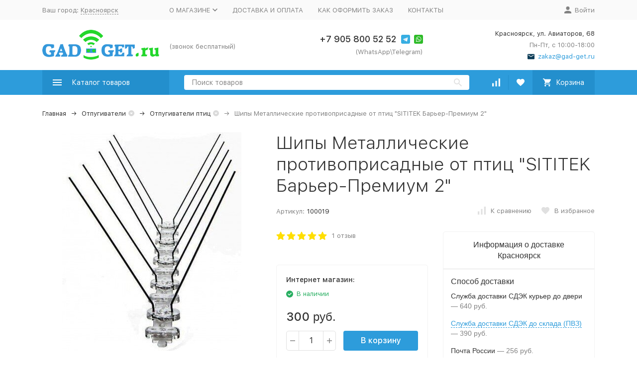

--- FILE ---
content_type: text/html; charset=utf-8
request_url: https://krasnoyarsk.gad-get.ru/product/shipy-metallicheskie-protivoprisadnye-ot-ptits-sititek-barer-premium-2/
body_size: 29783
content:


	

	

	

	

	

	
<!DOCTYPE html><html lang="ru"><head prefix="og: http://ogp.me/ns# fb: http://ogp.me/ns/fb# product: http://ogp.me/ns/product#"><!-- meta --><meta http-equiv="Content-Type" content="text/html; charset=utf-8" /><meta name="viewport" content="width=device-width, initial-scale=1, maximum-scale=1" /><meta http-equiv="x-ua-compatible" content="IE=edge" /><meta name="format-detection" content="telephone=no" /><title>Шипы Металлические противоприсадные от птиц &quot;SITITEK Барьер-Премиум 2&quot; купить в Красноярске в интернет-магазине krasnoyarsk.gad-get.ru</title><meta name="Description" content="➯ Купить шипы металлические противоприсадные от птиц &quot;sititek барьер-премиум 2&quot; в Красноярске по низкой цене 300 руб. в интернет-магазине krasnoyarsk.gad-get.ru ✔ Гарантия качества ✈ Быстрая доставка ✍ Описание ⌕ Фото " /><meta name="Keywords" content="шипы металлические противоприсадные от птиц &quot;sititek барьер-премиум 2&quot; купить цена интернет-магазин недорого" /><link rel="canonical" href="https://krasnoyarsk.gad-get.ru/product/shipy-metallicheskie-protivoprisadnye-ot-ptits-sititek-barer-premium-2/" /><meta name="theme-color" content="#9CC2CE"><link rel="icon" href="/favicon.ico" type="image/x-icon"><!-- css --><style>:root {--container-width: 1200px;--svg-sprite-url: url("/wa-data/public/site/themes/megashop2/svg/css-sprite.svg?v=1.9.1.15");}:root {--home-slider-height: 450px;--home-slider-height-adaptive: 30.30303030303vw;--home-slider-height-adaptive-ratio: 0.3030303030303;--home-slider-height-s-adaptive-ratio: 0.40540540540541;}</style><style>:root {--primary-color: #2d9cdb;--primary-color-hover: rgb(67,166,223);--primary-color-alpha-5: rgba(45, 156, 219, .5);--dark-color: #0c3c57;--dark-color-alpha-5: rgba(12, 60, 87, .5);--accent-color: rgb(35,143,205);--accent-color-hover: rgb(31,127,183);--light-color: #ebf8ff;--light-color-hover: rgb(209,239,255);--footer-text-color: white;--price-with-compare-color: #ff3131;}</style><link href="/wa-content/font/ruble/arial/alsrubl-arial-regular.woff" rel="preload" as="font" type="font/woff2" crossorigin /><link href="/wa-data/public/site/themes/megashop2/assets/megashop.dependencies.main.css?v=1.9.1.15" rel="preload" as="style" onload="this.rel = 'stylesheet'"  /> <link href="/wa-data/public/site/themes/megashop2/css/megashop.site.min.css?v=1.9.1.15" rel="stylesheet"  /> <link href="/wa-data/public/shop/themes/megashop2/css/megashop.shop.min.css?v=1.9.1.15" rel="stylesheet"  /> <link href="/wa-data/public/site/themes/megashop2/user.css?v=1.9.1.15" rel="preload" as="style" onload="this.rel = 'stylesheet'" /> <link href="/wa-data/public/site/themes/megashop2/css/megashop.font.sf-pro-text.min.css?v=1.9.1.15" rel="preload" as="style" onload="this.rel = 'stylesheet'" /><!-- js --><script>window.megashop = {};</script> <script>window.megashop.config = {"commons":{"info_panel_html":"<div class=\"c-info-panel c-info-panel_dark\"><div class=\"l-container\"><div class=\"c-info-panel__container\"><div class=\"c-info-panel__content-container\"><\/div><div class=\"c-info-panel__close-button-container\"><span class=\"c-info-panel__close-button\"><span class=\"l-image-box\"><svg class=\"c-svg-icon \" width=\"12\" height=\"12\" fill=\"currentColor\" ><use xlink:href=\"#megashop-icon_cross\"><\/use><\/svg><\/span><\/span><\/div><\/div><\/div><\/div>","select_html":"<label class=\"c-select  \"><select class=\"c-select__control \" ><\/select><span class=\"c-select__box\"><span class=\"c-select__content\"><\/span><span class=\"c-select__arrow\"><svg class=\"c-svg-icon c-select__arrow-icon\" width=\"10\" height=\"6\" fill=\"currentColor\" ><use xlink:href=\"#megashop-icon_arrow-bottom\"><\/use><\/svg><\/span><\/span><span class=\"c-select__dropdown\"><\/span><\/label>","radio_html":"<label class=\"c-radio\"><input class=\"c-radio__control \" type=\"radio\"  value=\"1\"   \/><span class=\"c-radio__box\"><span class=\"c-radio__arrow\"><\/span><\/span><\/label>","checkbox_html":"<label class=\"c-checkbox\"><input class=\"c-checkbox__control \" type=\"checkbox\"  value=\"1\"   \/><span class=\"c-checkbox__box\"><span class=\"c-checkbox__arrow\"><\/span><\/span><\/label>","input_file_html":"<label class=\"c-input-file\"><input type=\"file\"  class=\"c-input-file__control\" \/><span class=\"c-input-file__box\"><span class=\"c-input-file__button-box\"><button class=\"c-input-file__button c-button c-button_style_inverse\" type=\"button\">\u0412\u044b\u0431\u0435\u0440\u0438\u0442\u0435 \u0444\u0430\u0439\u043b<\/button><\/span><span class=\"c-input-file__file-box\">\u0424\u0430\u0439\u043b \u043d\u0435 \u0432\u044b\u0431\u0440\u0430\u043d<\/span><\/span><\/label>","pseudo_link_icon_box_html":"<span class=\"c-pseudo-link-box   \"><span class=\"l-icon-box \"><span class=\"l-icon-box__icon\"> <\/span><span class=\"l-icon-box__content\"><span class=\"c-pseudo-link-box__link\" data-plain-text=\"0\"><\/span><\/span><\/span><\/span>","wa_url":"\/","login_url":"\/login\/","signup_url":"\/signup\/","forgotpassword_url":"\/forgotpassword\/","svg":{"symbols_sprite":"\/wa-data\/public\/site\/themes\/megashop2\/svg\/symbols-sprite.svg?v=1.9.1.15","spinner":"<span class=\"c-spinner\"><span class=\"l-image-box\"><svg class=\"c-svg-icon c-spinner__icon \" width=\"61\" height=\"61\" fill=\"light_color\" ><use xlink:href=\"#megashop-icon_spinner\"><\/use><\/svg><\/span><\/span>","trash":"<svg class=\"c-svg-icon \" width=\"16\" height=\"16\" fill=\"currentColor\" ><use xlink:href=\"#megashop-icon_trash\"><\/use><\/svg>","arrow_left":"<svg class=\"c-svg-icon \" width=\"6\" height=\"10\" fill=\"currentColor\" ><use xlink:href=\"#megashop-icon_arrow-left\"><\/use><\/svg>","arrow_right":"<svg class=\"c-svg-icon \" width=\"6\" height=\"10\" fill=\"currentColor\" ><use xlink:href=\"#megashop-icon_arrow-right\"><\/use><\/svg>","arrow_bottom":"<svg class=\"c-svg-icon \" width=\"10\" height=\"6\" fill=\"currentColor\" ><use xlink:href=\"#megashop-icon_arrow-bottom\"><\/use><\/svg>","cross":"<svg class=\"c-svg-icon \" width=\"12\" height=\"12\" fill=\"currentColor\" ><use xlink:href=\"#megashop-icon_cross\"><\/use><\/svg>","available":"<svg class=\"c-svg-icon \" width=\"16\" height=\"16\" fill=\"currentColor\" ><use xlink:href=\"#megashop-icon_available\"><\/use><\/svg>","no_available":"<svg class=\"c-svg-icon \" width=\"16\" height=\"16\" fill=\"currentColor\" ><use xlink:href=\"#megashop-icon_no-available\"><\/use><\/svg>"},"analytics":{"ym_counter":"46652925","goals":{"add_to_cart":{"ym":"add_cart","ga_category":"form1","ga_action":"cart"},"user_reg":{"ym":"reg1","ga_category":"form3","ga_action":"reg"},"add_review":{"ym":"productreviews","ga_category":"form2","ga_action":"reviews"},"add_to_compare":{"ym":"","ga_category":"","ga_action":""},"add_to_favorite":{"ym":"","ga_category":"","ga_action":""},"quick_view":{"ym":"","ga_category":"","ga_action":""}}},"header_variant":"1","is_cookie":false,"is_mobile":false,"catalog_onenter_timeout":500,"catalog_onleave_timeout":300,"cart_onenter_timeout":500,"cart_onleave_timeout":300,"ya_share_source":"yastatic"},"language":{"item":"\u0448\u0442.","\u0413\u043e\u0434":"\u0413\u043e\u0434","\u0421\u043c\u0435\u043d\u0438\u0442\u044c \u043f\u0430\u0440\u043e\u043b\u044c":"\u0421\u043c\u0435\u043d\u0438\u0442\u044c \u043f\u0430\u0440\u043e\u043b\u044c","\u0424\u0430\u0439\u043b \u043d\u0435 \u0432\u044b\u0431\u0440\u0430\u043d":"\u0424\u0430\u0439\u043b \u043d\u0435 \u0432\u044b\u0431\u0440\u0430\u043d","\u0412\u0445\u043e\u0434 \u043d\u0430 \u0441\u0430\u0439\u0442":"\u0412\u0445\u043e\u0434 \u043d\u0430 \u0441\u0430\u0439\u0442"},"shop":{"home_url":"\/","search_url":"\/search\/","cart_url":"\/cart\/","cart_add_url":"\/cart\/add\/","cart_save_url":"\/cart\/save\/","cart_delete_url":"\/cart\/delete\/","compare_url":"\/compare\/","compare_id_url":"\/compare\/{$id}\/","compare_url_variant":"default","data_regions_url":"\/data\/regions\/","data_shipping_url":"\/data\/shipping\/","search_query":"","to_toggle_cart_button":true,"zero_price_text":"","path":[],"add_affiliate_bonus_string":"\u042d\u0442\u043e\u0442 \u0437\u0430\u043a\u0430\u0437 \u0434\u043e\u0431\u0430\u0432\u0438\u0442 \\<strong\\>\\+(.*) \u0431\u043e\u043d\u0443\u0441\u043d\u044b\u0445 \u0431\u0430\u043b\u043b\u043e\u0432\\<\/strong\\>, \u043a\u043e\u0442\u043e\u0440\u044b\u0435 \u0432\u044b \u0437\u0430\u0442\u0435\u043c \u0441\u043c\u043e\u0436\u0435\u0442\u0435 \u0438\u0441\u043f\u043e\u043b\u044c\u0437\u043e\u0432\u0430\u0442\u044c \u0434\u043b\u044f \u043f\u043e\u043b\u0443\u0447\u0435\u043d\u0438\u044f \u0434\u043e\u043f\u043e\u043b\u043d\u0438\u0442\u0435\u043b\u044c\u043d\u044b\u0445 \u0441\u043a\u0438\u0434\u043e\u043a\\.","currency_info":{"RUB":{"code":"RUB","sign":"\u0440\u0443\u0431.","sign_html":"<span class=\"ruble\">\u0440\u0443\u0431.<\/span>","sign_position":1,"sign_delim":" ","decimal_point":",","frac_digits":"2","thousands_sep":" "},"KZT":{"code":"KZT","sign":"T","sign_html":"T","sign_position":1,"sign_delim":" ","decimal_point":",","frac_digits":"2","thousands_sep":" "},"BYN":{"code":"BYN","sign":"Br","sign_html":"Br","sign_position":1,"sign_delim":" ","decimal_point":",","frac_digits":"2","thousands_sep":" "},"KGS":{"code":"KGS","sign":"\u0441\u043e\u043c","sign_html":"\u0441\u043e\u043c","sign_position":1,"sign_delim":" ","decimal_point":",","frac_digits":"2","thousands_sep":" "}},"currency":"RUB","primary_currency":"RUB","add_to_cart_effect":"modal_cross","slider_breakpoints":{"reviews_thumbs":{"10000":{"slidesPerView":null},"1485":{"slidesPerView":4},"1199":{"slidesPerView":3,"spaceBetween":30},"855":{"slidesPerView":2,"spaceBetween":30},"550":{"slidesPerView":1,"spaceBetween":30}},"brands_thumbs":{"1199":{"slidesPerView":4},"767":{"slidesPerView":1}},"posts_thumbs":{"10000":{"slidesPerView":4},"1485":{"slidesPerView":4},"1199":{"slidesPerView":4,"spaceBetween":30},"1000":{"spaceBetween":15},"768":{"slidesPerView":3,"spaceBetween":15},"555":{"slidesPerView":2,"spaceBetween":15},"424":{"slidesPerView":1}},"products_thumbs":{"1485":{"slidesPerView":"auto","spaceBetween":30},"1400":{"slidesPerView":4,"spaceBetween":30},"1199":{"slidesPerView":3,"spaceBetween":30},"855":{"slidesPerView":2,"spaceBetween":30},"550":{"slidesPerView":1,"spaceBetween":30}},"products_thumbs_cols":{"1485":{"slidesPerView":"auto","spaceBetween":30},"1400":{"slidesPerView":4,"spaceBetween":30},"1199":{"slidesPerView":3,"spaceBetween":30},"767":{"slidesPerView":2,"spaceBetween":30},"550":{"slidesPerView":2,"spaceBetween":30},"440":{"slidesPerView":2,"spaceBetween":15},"380":{"slidesPerView":2,"spaceBetween":10},"374":{"slidesPerView":2,"spaceBetween":6}},"products_thumbs_compact":{"440":{"slidesPerView":1}}},"images_sizes":{"thumbs":{"375":345,"425":393,"767":360},"m-thumbs":{"425":195,"560":260,"767":360}}}};</script><script>window.megashop.shop = {};</script><script>window.megashop.blog = {};</script><script src="/wa-data/public/site/themes/megashop2/assets/megashop.dependencies.commons.js?v=1.9.1.15"></script><script src="/wa-data/public/site/themes/megashop2/assets/megashop.dependencies.main.js?v=1.9.1.15"></script><script src="/wa-data/public/site/themes/megashop2/js/megashop.common.min.js?v=1.9.1.15" defer></script><script src="/wa-data/public/site/themes/megashop2/assets/megashop.dependencies.secondary.js?v=1.9.1.15" defer></script><script src="/wa-data/public/site/themes/megashop2/js/megashop.site.min.js?v=1.9.1.15" defer></script><script src="/wa-data/public/shop/themes/megashop2/js/megashop.shop.min.js?v=1.9.1.15" defer></script><script src="/wa-data/public/blog/themes/megashop2/js/megashop.blog.min.js?v=1.9.1.15" defer></script><script src="https://yastatic.net/es5-shims/0.0.2/es5-shims.min.js?v=1.9.1.15" defer></script><script src="https://yastatic.net/share2/share.js?v=1.9.1.15" defer></script><script>window.megashop && window.megashop.Svg ? window.megashop.Svg.load() : document.addEventListener('DOMContentLoaded', function () {window.megashop.Svg.load();});</script><meta property="og:type" content="website" />
<meta property="og:title" content="Шипы Металлические противоприсадные от птиц &quot;SITITEK Барьер-Премиум 2&quot; купить в Красноярске в интернет-магазине krasnoyarsk.gad-get.ru" />
<meta property="og:image" content="https://krasnoyarsk.gad-get.ru/wa-data/public/shop/products/23/35/3523/images/7597/7597.750x0.jpg" />
<meta property="og:url" content="https://krasnoyarsk.gad-get.ru/product/shipy-metallicheskie-protivoprisadnye-ot-ptits-sititek-barer-premium-2/" />
<meta property="product:price:amount" content="300" />
<meta property="product:price:currency" content="RUB" />
<meta property="og:description" content="➯ Купить шипы металлические противоприсадные от птиц &quot;sititek барьер-премиум 2&quot; в Красноярске по низкой цене 300 руб. в интернет-магазине krasnoyarsk.gad-get.ru ✔ Гарантия качества ✈ Быстрая доставка ✍ Описание ⌕ Фото " />
<meta name="yandex-verification" content="4e91fb88c33cc6fc" />
<!-- Yandex.Metrika counter -->
<script type="text/javascript" >
    (function (d, w, c) {
        (w[c] = w[c] || []).push(function() {
            try {
                w.yaCounter50661010 = new Ya.Metrika2({
                    id:50661010,
                    clickmap:true,
                    trackLinks:true,
                    accurateTrackBounce:true
                });
            } catch(e) { }
        });

        var n = d.getElementsByTagName("script")[0],
            s = d.createElement("script"),
            f = function () { n.parentNode.insertBefore(s, n); };
        s.type = "text/javascript";
        s.async = true;
        s.src = "https://mc.yandex.ru/metrika/tag.js";

        if (w.opera == "[object Opera]") {
            d.addEventListener("DOMContentLoaded", f, false);
        } else { f(); }
    })(document, window, "yandex_metrika_callbacks2");
</script>
<noscript><div><img src="https://mc.yandex.ru/watch/50661010" style="position:absolute; left:-9999px;" alt="" /></div></noscript>
<!-- /Yandex.Metrika counter -->
<meta name="google-site-verification" content="HhgH5NhXTjE-F85P8h45p3dYslc5n5m1kzWlzHkPI3w" />

<!-- plugin hook: 'frontend_head' --><!-- frontend_head.dp-plugin --><script type="text/javascript" src="/dp-plugin/config/?v1.18.0"></script><!-- frontend_head.buy1click-plugin -->    <link rel="stylesheet" href="/wa-apps/shop/plugins/buy1click/assets/frontend.bundle.css?v=1.30.2" />
    <link rel="stylesheet" href="/wa-apps/shop/plugins/buy1click/css/buy1click.css?v=1.30.2" />
    <link rel="stylesheet" href="/wa-apps/shop/plugins/buy1click/css/style__.css?v=1.30.2" />
    <script>
        window.shop_buy1click_config = {"wa_url":"\/","form_url":"\/buy1click\/form\/","update_form_url":"\/buy1click\/update_state\/","send_form_url":"\/buy1click\/send_form\/","ping_form_url":"\/buy1click\/ping_form\/","close_form_url":"\/buy1click\/close\/","send_channel_address_url":"\/buy1click\/request_channel_code\/","send_channel_code_url":"\/buy1click\/validate_channel_code\/","is_increase_plugin_enabled":false};
    </script>
    <script src="/wa-apps/shop/plugins/buy1click/assets/frontend.bundle.js?v=1.30.2" defer></script>
    <script src="/wa-apps/shop/plugins/buy1click/js/buy1click.js?v=1.30.2" defer></script>
<!-- frontend_head.regions-plugin -->

<script>
jQuery(function($) {
	if ($.cookie('shop_region_remember_address'))
	{
		return;
	}

	var selector = '[name$="[address.shipping][city]"], [name$="[address.shipping][region]"], [name$="[address.shipping][country]"]';
	var $change_listener = $(document).on('change', selector, function() {
		$.cookie('shop_region_remember_address', '1', {expires: 200, path: '/'});
		$change_listener.off('change');
	});
});
</script><!-- frontend_head.seofilter-plugin --><!-- frontend_head.linkcanonical-plugin --><!-- frontend_head.seoredirect-plugin --></head><body class="c-page c-page_buy1step c-page_buy1click c-page_regions c-page_dp c-page_container-narrow"><script>window.megashop && window.megashop.Svg ? window.megashop.Svg.init() : document.addEventListener('DOMContentLoaded', function () {window.megashop.Svg.init();});document.addEventListener('DOMContentLoaded', function () {window.megashop.IEScheme.init();});</script><!-- Yandex.Metrika counter -->
<script type="text/javascript" >
   (function(m,e,t,r,i,k,a){m[i]=m[i]||function(){(m[i].a=m[i].a||[]).push(arguments)};
   m[i].l=1*new Date();k=e.createElement(t),a=e.getElementsByTagName(t)[0],k.async=1,k.src=r,a.parentNode.insertBefore(k,a)})
   (window, document, "script", "https://mc.yandex.ru/metrika/tag.js", "ym");

   ym(46652925, "init", {
        clickmap:true,
        trackLinks:true,
        accurateTrackBounce:true,
        webvisor:true,
        params:window.yaParams,
        ecommerce:"dataLayer"
   });
</script>
<noscript><div><img src="https://mc.yandex.ru/watch/46652925" style="position:absolute; left:-9999px;" alt="" /></div></noscript>
<!-- /Yandex.Metrika counter -->
<div class="c-microdata"><div itemscope itemtype="http://schema.org/WebSite"><link itemprop="url" href="https://krasnoyarsk.gad-get.ru" /><form itemprop="potentialAction" itemscope itemtype="http://schema.org/SearchAction"><meta itemprop="target" content="https://krasnoyarsk.gad-get.ru/search/?query={query}" /><input itemprop="query-input" type="text" name="query" /><input type="submit" /></form></div></div><div class="c-microdata"><div itemscope itemtype="http://schema.org/Organization"><link itemprop="url" href="https://krasnoyarsk.gad-get.ru" /><meta itemprop="name" content="Gad-Get магазин :-)" /><meta itemprop="address" content="Красноярск,	ул. Авиаторов, 68" /><meta itemprop="telephone" content="" /><div itemprop="logo" itemscope itemtype="http://schema.org/ImageObject"><link itemprop="image" href="/wa-data/public/site/themes/megashop2/img/logo.png?v1622807390" /><link itemprop="contentUrl" href="/wa-data/public/site/themes/megashop2/img/logo.png?v1622807390" /></div></div></div><div class="l-index"><div class="c-header-overlay"></div><div class="l-index__wrapper"><header class="l-index__header"><div class="l-header r-hidden-md"><div class="l-header__top-bar"><div class="c-header-top-bar"><div class="l-container"><div class="c-header-top-bar__container"><span class="c-link-decorator"><!-- plugin hook: 'frontend_header' --></span><div class="c-header-top-bar__container-region"><style>.link-box {display: inline-block;cursor: pointer;}.link-box__icon {display: inline-block;vertical-align: middle;}.link-box__link {display: inline-block;vertical-align: middle;}.hide-indicator .indicator {display: none;}.shop-regions__button_hidden {opacity: 0;}.shop-regions__ip-analyzer-variants_hidden {display: none;}</style><link rel="stylesheet" href="/wa-apps/shop/plugins/regions/css/window.css?v=2.21.0"><script type="text/javascript">if (typeof shopRegions != 'object'){shopRegions = { };}shopRegions.cookie_domain = ".gad-get.ru";shopRegions.current_region_id = "20";shopRegions.current_region_code = "rus24";shopRegions.number_of_columns = "4";shopRegions.regions_sidebar_enable = false;shopRegions.enable_group_by_letter = true;shopRegions.trigger_environment_restore_url = "\/regions\/restoreUserEnvironment\/";shopRegions.request_redirect_url = "\/regions\/getRedirectUrl\/";shopRegions.load_popup_content_url = "\/regions\/getPopupContent\/";shopRegions.current_city = {"id":"20","country_iso3":"rus","region_code":"24","name":"\u041a\u0440\u0430\u0441\u043d\u043e\u044f\u0440\u0441\u043a","storefront":"krasnoyarsk.gad-get.ru\/*","phone":"+7 905 800 52 52","email":"zakaz@gad-get.ru","schedule":"\u041f\u043d-\u041f\u0442, \u0441 10:00-18:00","is_popular":"0","is_enable":"1","is_default_for_storefront":"1","sort":"19","domain_id":"36","route":"*","create_datetime":"2020-07-13 15:36:03","update_datetime":"2025-02-03 19:27:46","country_name":"\u0420\u043e\u0441\u0441\u0438\u0439\u0441\u043a\u0430\u044f \u0424\u0435\u0434\u0435\u0440\u0430\u0446\u0438\u044f","domain_name":"krasnoyarsk.gad-get.ru","domain_title":"","storefront_title":"\/*"};shopRegions.cities = [{"id":"20","country_iso3":"rus","region_code":"24","name":"\u041a\u0440\u0430\u0441\u043d\u043e\u044f\u0440\u0441\u043a","storefront":"krasnoyarsk.gad-get.ru\/*","phone":"+7 905 800 52 52","email":"zakaz@gad-get.ru","schedule":"\u041f\u043d-\u041f\u0442, \u0441 10:00-18:00","is_popular":"0","is_enable":"1","is_default_for_storefront":"1","sort":"19","domain_id":"36","route":"*","create_datetime":"2020-07-13 15:36:03","update_datetime":"2025-02-03 19:27:46","country_name":"\u0420\u043e\u0441\u0441\u0438\u0439\u0441\u043a\u0430\u044f \u0424\u0435\u0434\u0435\u0440\u0430\u0446\u0438\u044f","domain_name":"krasnoyarsk.gad-get.ru","domain_title":"","storefront_title":"\/*"}];shopRegions.suggested_region_id = 0;</script><script type="text/javascript" src="/wa-apps/shop/plugins/regions/js/window.js?v=2.21.0" defer></script><div class="shop-regions"><div class="shop-regions__button shop-regions__button_hidden js-shop-regions__button"><div class="shop-regions-button">
  	Ваш город:
  	<a class="shop-regions__link shop-regions-button__link shop-regions__link_pseudo shop-regions__trigger-show-window">Красноярск</a>
</div>
</div><div class="shop-regions__ip-analyzer-variants shop-regions__ip-analyzer-variants_hidden js-shop-regions__ip-analyzer-variants"></div></div>
</div><nav class="c-header-top-bar__container-nav"><ul class="l-header-top-bar-links"><li class="l-header-top-bar-links__item"><div class="c-dropdown"><a class="c-link-box c-link-box_style_alt-gray " href="/o-magazinye/" ><span class="l-icon-box l-icon-box_size_s"><span class="l-icon-box__content"><span class="c-link-box__link" data-plain-text="0">О МАГАЗИНЕ </span></span><span class="l-icon-box__icon"><svg class="c-svg-icon c-link-box__icon c-dropdown__icon" width="10" height="6" fill="currentColor" ><use xlink:href="#megashop-icon_arrow-bottom"></use></svg></span></span></a><div class="c-dropdown__dropdown"><ul class="c-dropdown-links"><li class="c-dropdown-links__item"><a class="c-link c-link_style_alt-gray c-dropdown-links__link" href="/o-magazinye/publichnaya-ofera/" >Публичная офера</a></li><li class="c-dropdown-links__item"><a class="c-link c-link_style_alt-gray c-dropdown-links__link" href="/o-magazinye/politika-obrabotki-personalnykh-dannykh/" >Политика обработки персональных данных</a></li><li class="c-dropdown-links__item"><a class="c-link c-link_style_alt-gray c-dropdown-links__link" href="/o-magazinye/garantiya-i-vozvrat/" >ГАРАНТИЯ И ВОЗВРАТ</a></li></ul></div></div></li><li class="l-header-top-bar-links__item"><a class="c-link c-link_style_alt-gray" href="/dostavka-i-oplata/" >ДОСТАВКА И ОПЛАТА</a></li><li class="l-header-top-bar-links__item"><a class="c-link c-link_style_alt-gray" href="/kak-oformit-zakaz/" >КАК ОФОРМИТЬ ЗАКАЗ</a></li><li class="l-header-top-bar-links__item"><a class="c-link c-link_style_alt-gray" href="/kontakty/" >КОНТАКТЫ</a></li></ul></nav><div class="c-header-top-bar__container-user-compact"><a class="c-link-box c-link-box_style_alt-gray c-login-link" href="/login/"><span class="l-icon-box"><span class="l-icon-box__icon"><svg class="c-svg-icon " width="14" height="14" fill="currentColor" ><use xlink:href="#megashop-icon_account"></use></svg></span><span class="l-icon-box__content"><span class="c-link-box__link">Войти</span></span></span></a></div></div></div></div></div><div class="l-header__middle-bar"><div class="c-header-middle-bar "><div class="l-container"><div class="c-header-middle-bar__container"><div class="c-header-middle-bar__container-logo"><a class="l-image-box l-image-box_contain" href="/"><img src="/wa-data/public/site/themes/megashop2/img/logo.png?v1622807390" alt="Gad-Get магазин :-)" /></a></div><div class="c-header-middle-bar__container-main"><div class="c-header-middle-bar-contacts "><div class="c-header-middle-bar-contacts__phone-container c-header-middle-bar-contacts__phone-container_phone-1"><div class="c-header-middle-bar-phone "><a class="c-header-middle-bar-phone__phone c-link c-link_style_hover" href="tel:"></a><div class="c-header-middle-bar-phone__hint">(звонок бесплатный)</div></div></div><div class="c-header-middle-bar-contacts__phone-container c-header-middle-bar-contacts__phone-container_phone-2"><div class="c-header-middle-bar-phone "><div class="c-header-middle-bar-phone__phone"><a class="c-link c-link_style_hover" href="tel:+79058005252">+7 905 800 52 52</a><div class="c-header-middle-bar__messengers-container"><div class="c-messengers"><div class="c-messengers__messenger"><a class="l-image-box" href="tg://resolve?domain=+79058005252"><svg class="c-svg-icon " width="18" height="18"  ><use xlink:href="#megashop-icon_telegram"></use></svg></a></div><div class="c-messengers__messenger"><a class="l-image-box" href="https://wa.me/79058005252" target="_blank"><svg class="c-svg-icon " width="18" height="18"  ><use xlink:href="#megashop-icon_whatsapp"></use></svg></a></div></div></div></div><div class="c-header-middle-bar-phone__hint">(WhatsApp\Telegram)</div></div></div><div class="c-header-middle-bar-contacts__address-container"><div class="c-header-middle-bar-address"><div class="c-header-middle-bar-address__address">Красноярск,	ул. Авиаторов, 68</div><div class="c-header-middle-bar-address__hint">			Пн-Пт, с 10:00-18:00
		
	</div><div class="c-header-middle-bar-address__hint"><a class="c-link-box  " href="mailto:zakaz@gad-get.ru" ><span class="l-icon-box "><span class="l-icon-box__icon"><svg class="c-svg-icon c-link-box__icon " width="14" height="14" fill="currentColor" ><use xlink:href="#megashop-icon_mail"></use></svg></span><span class="l-icon-box__content"><span class="c-link-box__link" data-plain-text="0">zakaz@gad-get.ru</span></span></span></a></div></div></div></div></div></div></div></div></div><div class="l-header__bottom-bar"><div class="c-header-bottom-bar"><div class="l-container"><div class="c-header-bottom-bar__container"><div class="c-header-bottom-bar__container-shop-catalog"><span class="c-catalog-dropdown-button c-header-bottom-bar-shop-catalog-button c-button c-button_fill c-button_style_alt c-button_rect" data-trigger_type="click"><span class="l-icon-box l-icon-box_size_xl"><span class="l-icon-box__icon"><svg class="c-svg-icon " width="18" height="18" fill="#ffffff" ><use xlink:href="#megashop-icon_burger"></use></svg></span><span class="l-icon-box__content">Каталог товаров</span></span></span></div><div class="c-header-bottom-bar__container-search"><form class="c-input-search  c-input-search_style_inverse" action="/search/" data-autocomplete="1"><div class="c-input-search__input-container"><input class="c-input-search__input c-input-text c-input-text_size_s c-input-text_fill" name="query" placeholder="Поиск товаров" value="" autocomplete="off" /></div><div class="c-input-search__button-container"><button class="c-input-search__button c-button c-button_style_transparent"><svg class="c-svg-icon " width="16" height="16" fill="currentColor" ><use xlink:href="#megashop-icon_search"></use></svg></button></div></form></div><div class="c-header-bottom-bar__container-shop-links"><div class="c-header-bottom-bar-shop-links"><div class="c-header-bottom-bar-shop-links__item-container"><div class="c-header-bottom-bar-shop-links__item"><a class="c-button c-button_rect c-button_fill c-header-bottom-bar-shop-links__link c-compare-link" href="/compare/"><span class="l-icon-box"><span class="l-icon-box__icon"><span class="l-image-box"><span class="c-counter c-compare-counter c-counter_empty">0</span><svg class="c-svg-icon " width="16" height="16" fill="#ffffff" ><use xlink:href="#megashop-icon_compare"></use></svg></span></span></span></a></div></div><div class="c-header-bottom-bar-shop-links__item-container"><div class="c-header-bottom-bar-shop-links__item"><a class="c-button c-button_rect c-button_fill c-header-bottom-bar-shop-links__link" href="/search/?list=favorite"><span class="l-icon-box"><span class="l-icon-box__icon"><span class="l-image-box"><span class="c-counter c-favorite-counter c-counter_empty">0</span><svg class="c-svg-icon " width="16" height="16" fill="#ffffff" ><use xlink:href="#megashop-icon_favorite"></use></svg></span></span></span></a></div></div><div class="c-header-bottom-bar-shop-links__item-container"><div class="c-header-bottom-bar-shop-links__item"><div class="c-cart-popup-container"><a class="c-button c-button_rect c-button_fill c-button_style_alt c-header-bottom-bar-shop-links__link-cart" href="/cart/"><span class="l-icon-box l-icon-box_size_l"><span class="l-icon-box__icon"><span class="l-image-box"><span class="c-counter c-cart-counter c-counter_empty">0</span><svg class="c-svg-icon " width="16" height="16" fill="#ffffff" ><use xlink:href="#megashop-icon_cart"></use></svg></span></span><span class="l-icon-box__content">Корзина</span></span></a><div class="c-cart-popup-container__popup"></div></div></div></div></div></div></div></div></div></div><div class="l-header__dropdown-bar "><div class="c-header-dropdown-bar"><div class="l-container c-header-dropdown-bar__container"><div class="c-catalog-dropdown" data-is_overlay_enabled="true" data-trigger_type="click"><div class="c-catalog-extend c-catalog-extend_fixed-width"><nav class="c-catalog-extend__list-container"><ul class="c-catalog-list  " ><li class="c-catalog-list__item " data-category_id="183"><span class="c-catalog-list__content "><span class="c-catalog-list__item-container"><span class="c-catalog-list__item-image-container"><span class="c-catalog-list__item-image c-lazy-image-provider" data-src="/wa-data/public/shop/categories/183/15_little.png" data-alt="Новинки" ></span><noscript><img src="/wa-data/public/shop/categories/183/15_little.png" alt="Новинки" class="c-catalog-list__item-image" /></noscript></span><span class="c-catalog-list__item-content-container"><a class="c-catalog-list__link" href="/category/novinki/">Новинки</a></span></span></span></li><li class="c-catalog-list__item " data-category_id="234"><span class="c-catalog-list__content "><span class="c-catalog-list__item-container"><span class="c-catalog-list__item-image-container"><span class="c-catalog-list__item-image c-lazy-image-provider" data-src="/wa-data/public/shop/categories/234/58_little.jpg" data-alt="GPS-трекеры" ></span><noscript><img src="/wa-data/public/shop/categories/234/58_little.jpg" alt="GPS-трекеры" class="c-catalog-list__item-image" /></noscript></span><span class="c-catalog-list__item-content-container"><a class="c-catalog-list__link" href="/category/gps-trekery/">GPS-трекеры</a></span></span></span></li><li class="c-catalog-list__item " data-category_id="44"><span class="c-catalog-list__content "><span class="c-catalog-list__item-container"><span class="c-catalog-list__item-image-container"><span class="c-catalog-list__item-image c-lazy-image-provider" data-src="/wa-data/public/shop/categories/44/43_little.jpg" data-alt="Детекторы жучков и скрытых видеокамер" ></span><noscript><img src="/wa-data/public/shop/categories/44/43_little.jpg" alt="Детекторы жучков и скрытых видеокамер" class="c-catalog-list__item-image" /></noscript></span><span class="c-catalog-list__item-content-container"><a class="c-catalog-list__link" href="/category/detektory-jyshkov/">Детекторы жучков и скрытых видеокамер</a></span></span></span></li><li class="c-catalog-list__item c-catalog-list__item_has-children" data-category_id="1"><span class="c-catalog-list__content "><span class="c-catalog-list__item-container"><span class="c-catalog-list__item-image-container"><span class="c-catalog-list__item-image c-lazy-image-provider" data-src="/wa-data/public/shop/categories/1/14_little.jpg" data-alt="Электро Гаджеты" ></span><noscript><img src="/wa-data/public/shop/categories/1/14_little.jpg" alt="Электро Гаджеты" class="c-catalog-list__item-image" /></noscript></span><span class="c-catalog-list__item-content-container"><a class="c-catalog-list__link" href="/category/elektronika/">Электро Гаджеты</a></span></span><svg class="c-svg-icon c-catalog-list__arrow-icon" width="6" height="10" fill="currentColor" ><use xlink:href="#megashop-icon_arrow-right"></use></svg></span></li><li class="c-catalog-list__item c-catalog-list__item_has-children" data-category_id="152"><span class="c-catalog-list__content "><span class="c-catalog-list__item-container"><span class="c-catalog-list__item-image-container"><span class="c-catalog-list__item-image c-lazy-image-provider" data-src="/wa-data/public/shop/categories/152/2_little.jpg" data-alt="Глушилки сотовых телефонов" ></span><noscript><img src="/wa-data/public/shop/categories/152/2_little.jpg" alt="Глушилки сотовых телефонов" class="c-catalog-list__item-image" /></noscript></span><span class="c-catalog-list__item-content-container"><a class="c-catalog-list__link" href="/category/glushilki-sotovykh-telefonov/">Глушилки сотовых телефонов</a></span></span><svg class="c-svg-icon c-catalog-list__arrow-icon" width="6" height="10" fill="currentColor" ><use xlink:href="#megashop-icon_arrow-right"></use></svg></span></li><li class="c-catalog-list__item c-catalog-list__item_has-children" data-category_id="121"><span class="c-catalog-list__content "><span class="c-catalog-list__item-container"><span class="c-catalog-list__item-image-container"><span class="c-catalog-list__item-image c-lazy-image-provider" data-src="/wa-data/public/shop/categories/121/9_little.jpg" data-alt="Охота и рыбалка" ></span><noscript><img src="/wa-data/public/shop/categories/121/9_little.jpg" alt="Охота и рыбалка" class="c-catalog-list__item-image" /></noscript></span><span class="c-catalog-list__item-content-container"><a class="c-catalog-list__link" href="/category/okhota-u-rybalka/">Охота и рыбалка</a></span></span><svg class="c-svg-icon c-catalog-list__arrow-icon" width="6" height="10" fill="currentColor" ><use xlink:href="#megashop-icon_arrow-right"></use></svg></span></li><li class="c-catalog-list__item c-catalog-list__item_has-children" data-category_id="33"><span class="c-catalog-list__content "><span class="c-catalog-list__item-container"><span class="c-catalog-list__item-image-container"><span class="c-catalog-list__item-image c-lazy-image-provider" data-src="/wa-data/public/shop/categories/33/52_little.png" data-alt="Отпугиватели" ></span><noscript><img src="/wa-data/public/shop/categories/33/52_little.png" alt="Отпугиватели" class="c-catalog-list__item-image" /></noscript></span><span class="c-catalog-list__item-content-container"><a class="c-catalog-list__link" href="/category/otpugivateli/">Отпугиватели</a></span></span><svg class="c-svg-icon c-catalog-list__arrow-icon" width="6" height="10" fill="currentColor" ><use xlink:href="#megashop-icon_arrow-right"></use></svg></span></li><li class="c-catalog-list__item c-catalog-list__item_has-children" data-category_id="15"><span class="c-catalog-list__content "><span class="c-catalog-list__item-container"><span class="c-catalog-list__item-image-container"><span class="c-catalog-list__item-image c-lazy-image-provider" data-src="/wa-data/public/shop/categories/15/153_little.jpg" data-alt="Авто-Гаджеты" ></span><noscript><img src="/wa-data/public/shop/categories/15/153_little.jpg" alt="Авто-Гаджеты" class="c-catalog-list__item-image" /></noscript></span><span class="c-catalog-list__item-content-container"><a class="c-catalog-list__link" href="/category/avtogadget/">Авто-Гаджеты</a></span></span><svg class="c-svg-icon c-catalog-list__arrow-icon" width="6" height="10" fill="currentColor" ><use xlink:href="#megashop-icon_arrow-right"></use></svg></span></li></ul></nav><div class="c-catalog-extend__columns-container"><div class="c-catalog-extend__columns" data-category_id="1"><div class="c-catalog-columns-header"><a href="/category/elektronika/" class="c-catalog-columns-header__title c-header c-header_h4 c-link c-link_style_hover">Электро Гаджеты</a></div><div class="c-catalog-columns " style="columns:3;-moz-columns:3;-webkit-columns:3"><div class="c-catalog-columns__category-container c-catalog-columns__category-container_break-avoid"><div class="c-catalog-columns__category"><span class="c-catalog-columns__content"><a class="c-catalog-columns__link c-link c-link_style_hover" href="/category/termobelyo/">Термобельё</a></span></div></div><div class="c-catalog-columns__category-container c-catalog-columns__category-container_break-avoid"><div class="c-catalog-columns__category"><span class="c-catalog-columns__content"><a class="c-catalog-columns__link c-link c-link_style_hover" href="/category/igrovye-pristavki/">Игровые приставки</a></span></div></div><div class="c-catalog-columns__category-container c-catalog-columns__category-container_break-avoid"><div class="c-catalog-columns__category"><span class="c-catalog-columns__content"><a class="c-catalog-columns__link c-link c-link_style_hover" href="/category/nozhetochki-elektricheskie/">Ножеточки электрические</a></span></div></div><div class="c-catalog-columns__category-container c-catalog-columns__category-container_break-avoid"><div class="c-catalog-columns__category"><span class="c-catalog-columns__content"><a class="c-catalog-columns__link c-link c-link_style_hover" href="/category/robot-moyshchik-okon/">Робот-мойщик окон</a></span></div></div><div class="c-catalog-columns__category-container c-catalog-columns__category-container_break-avoid"><div class="c-catalog-columns__category"><span class="c-catalog-columns__content"><a class="c-catalog-columns__link c-link c-link_style_hover" href="/category/avtomaticheskie-inkubatory-dlya-yaits/">Автоматические инкубаторы для яиц</a></span></div></div><div class="c-catalog-columns__category-container c-catalog-columns__category-container_break-avoid"><div class="c-catalog-columns__category"><span class="c-catalog-columns__content"><a class="c-catalog-columns__link c-link c-link_style_hover" href="/category/mashinki-dlya-strizhki-zhivotnykh/">Машинки для стрижки животных</a></span></div></div><div class="c-catalog-columns__category-container c-catalog-columns__category-container_break-avoid"><div class="c-catalog-columns__category"><span class="c-catalog-columns__content"><a class="c-catalog-columns__link c-link c-link_style_hover" href="/category/aksessuary-dlya-vina/">Аксессуары для вина</a></span></div></div><div class="c-catalog-columns__category-container c-catalog-columns__category-container_break-avoid"><div class="c-catalog-columns__category"><span class="c-catalog-columns__content"><a class="c-catalog-columns__link c-link c-link_style_hover" href="/category/nosimye-videoregistratory/">Камеры и видеорегистраторы</a></span></div></div><div class="c-catalog-columns__category-container c-catalog-columns__category-container_break-avoid"><div class="c-catalog-columns__category"><span class="c-catalog-columns__content"><a class="c-catalog-columns__link c-link c-link_style_hover" href="/category/izmeritelnye-pribory/">Измерительные приборы</a></span></div></div><div class="c-catalog-columns__category-container c-catalog-columns__category-container_break-avoid"><div class="c-catalog-columns__category"><span class="c-catalog-columns__content"><a class="c-catalog-columns__link c-link c-link_style_hover" href="/category/signalizatsii-gsm/">Сигнализации GSM</a></span></div></div><div class="c-catalog-columns__category-container c-catalog-columns__category-container_break-avoid"><div class="c-catalog-columns__category"><span class="c-catalog-columns__content"><a class="c-catalog-columns__link c-link c-link_style_hover" href="/category/roboty-pylesosy/">Роботы-пылесосы</a></span></div></div><div class="c-catalog-columns__category-container c-catalog-columns__category-container_break-avoid"><div class="c-catalog-columns__category"><span class="c-catalog-columns__content"><a class="c-catalog-columns__link c-link c-link_style_hover" href="/category/videogadzhety/">Видео Гаджеты</a></span></div></div><div class="c-catalog-columns__category-container c-catalog-columns__category-container_break-avoid"><div class="c-catalog-columns__category"><span class="c-catalog-columns__content"><a class="c-catalog-columns__link c-link c-link_style_hover" href="/category/alkotestery/">Алкотестеры</a></span></div></div><div class="c-catalog-columns__category-container c-catalog-columns__category-container_break-avoid"><div class="c-catalog-columns__category"><span class="c-catalog-columns__content"><a class="c-catalog-columns__link c-link c-link_style_hover" href="/category/raznoe-elektr/">Разное</a></span></div></div></div></div><div class="c-catalog-extend__columns" data-category_id="152"><div class="c-catalog-columns-header"><a href="/category/glushilki-sotovykh-telefonov/" class="c-catalog-columns-header__title c-header c-header_h4 c-link c-link_style_hover">Глушилки сотовых телефонов</a></div><div class="c-catalog-columns " style="columns:3;-moz-columns:3;-webkit-columns:3"><div class="c-catalog-columns__category-container c-catalog-columns__category-container_break-avoid"><div class="c-catalog-columns__category"><span class="c-catalog-columns__content"><a class="c-catalog-columns__link c-link c-link_style_hover" href="/category/statsionarnye-podavitelu/">Стационарные подавители</a></span></div></div><div class="c-catalog-columns__category-container c-catalog-columns__category-container_break-avoid"><div class="c-catalog-columns__category"><span class="c-catalog-columns__content"><a class="c-catalog-columns__link c-link c-link_style_hover" href="/category/mobilnie-podaviteli/">Мобильные подавители</a></span></div></div><div class="c-catalog-columns__category-container c-catalog-columns__category-container_break-avoid"><div class="c-catalog-columns__category"><span class="c-catalog-columns__content"><a class="c-catalog-columns__link c-link c-link_style_hover" href="/category/podaviteli-diktofonov/">Подавители диктофонов</a></span></div></div><div class="c-catalog-columns__category-container c-catalog-columns__category-container_break-avoid"><div class="c-catalog-columns__category"><span class="c-catalog-columns__content"><a class="c-catalog-columns__link c-link c-link_style_hover" href="/category/podavitel-gps-i-glonass/">Подавитель GPS и Глонасс</a></span></div></div><div class="c-catalog-columns__category-container c-catalog-columns__category-container_break-avoid"><div class="c-catalog-columns__category"><span class="c-catalog-columns__content"><a class="c-catalog-columns__link c-link c-link_style_hover" href="/category/glushilki-dronov/">Глушилки дронов</a></span></div></div><div class="c-catalog-columns__category-container c-catalog-columns__category-container_break-avoid"><div class="c-catalog-columns__category"><span class="c-catalog-columns__content"><a class="c-catalog-columns__link c-link c-link_style_hover" href="/category/moshchnye-glushilki-dlya-ufsin/">Мощные глушилки для УФСИН</a></span></div></div></div></div><div class="c-catalog-extend__columns" data-category_id="121"><div class="c-catalog-columns-header"><a href="/category/okhota-u-rybalka/" class="c-catalog-columns-header__title c-header c-header_h4 c-link c-link_style_hover">Охота и рыбалка</a></div><div class="c-catalog-columns " style="columns:3;-moz-columns:3;-webkit-columns:3"><div class="c-catalog-columns__category-container c-catalog-columns__category-container_break-avoid"><div class="c-catalog-columns__category"><span class="c-catalog-columns__content"><a class="c-catalog-columns__link c-link c-link_style_hover" href="/category/rogatki-dlya-rybalki/">Рогатки для рыбалки</a></span></div></div><div class="c-catalog-columns__category-container c-catalog-columns__category-container_break-avoid"><div class="c-catalog-columns__category"><span class="c-catalog-columns__content"><a class="c-catalog-columns__link c-link c-link_style_hover" href="/category/korabliki-dlya-rybalki/">Кораблики для рыбалки</a></span></div></div><div class="c-catalog-columns__category-container c-catalog-columns__category-container_break-avoid"><div class="c-catalog-columns__category"><span class="c-catalog-columns__content"><a class="c-catalog-columns__link c-link c-link_style_hover" href="/category/videoudochki/">Видеоудочки</a></span></div></div><div class="c-catalog-columns__category-container c-catalog-columns__category-container_break-avoid"><div class="c-catalog-columns__category"><span class="c-catalog-columns__content"><a class="c-catalog-columns__link c-link c-link_style_hover" href="/category/ekholoty/">Эхолоты</a></span></div></div></div></div><div class="c-catalog-extend__columns" data-category_id="33"><div class="c-catalog-columns-header"><a href="/category/otpugivateli/" class="c-catalog-columns-header__title c-header c-header_h4 c-link c-link_style_hover">Отпугиватели</a></div><div class="c-catalog-columns " style="columns:3;-moz-columns:3;-webkit-columns:3"><div class="c-catalog-columns__category-container c-catalog-columns__category-container_break-avoid"><div class="c-catalog-columns__category"><span class="c-catalog-columns__content"><a class="c-catalog-columns__link c-link c-link_style_hover" href="/category/otpugivateli-gryzunov/">Отпугиватели грызунов</a></span></div></div><div class="c-catalog-columns__category-container c-catalog-columns__category-container_break-avoid"><div class="c-catalog-columns__category"><span class="c-catalog-columns__content"><a class="c-catalog-columns__link c-link c-link_style_hover" href="/category/otpugivateli-kleshchey-ultrazvukovye/">Отпугиватели клещей</a></span></div></div><div class="c-catalog-columns__category-container c-catalog-columns__category-container_break-avoid"><div class="c-catalog-columns__category"><span class="c-catalog-columns__content"><a class="c-catalog-columns__link c-link c-link_style_hover" href="/category/otpugivateli-komarov/">Отпугиватели комаров</a></span></div></div><div class="c-catalog-columns__category-container c-catalog-columns__category-container_break-avoid"><div class="c-catalog-columns__category"><span class="c-catalog-columns__content"><a class="c-catalog-columns__link c-link c-link_style_hover" href="/category/otpugivateli-krotov-i-zmey/">Отпугиватели кротов и змей</a></span></div></div><div class="c-catalog-columns__category-container c-catalog-columns__category-container_break-avoid"><div class="c-catalog-columns__category"><span class="c-catalog-columns__content"><a class="c-catalog-columns__link c-link c-link_style_hover" href="/category/otpugivateli-ptits/">Отпугиватели птиц</a></span></div></div><div class="c-catalog-columns__category-container c-catalog-columns__category-container_break-avoid"><div class="c-catalog-columns__category"><span class="c-catalog-columns__content"><a class="c-catalog-columns__link c-link c-link_style_hover" href="/category/otpugivateli-sobak/">Отпугиватели собак</a></span></div></div></div></div><div class="c-catalog-extend__columns" data-category_id="15"><div class="c-catalog-columns-header"><a href="/category/avtogadget/" class="c-catalog-columns-header__title c-header c-header_h4 c-link c-link_style_hover">Авто-Гаджеты</a></div><div class="c-catalog-columns " style="columns:3;-moz-columns:3;-webkit-columns:3"><div class="c-catalog-columns__category-container c-catalog-columns__category-container_break-avoid"><div class="c-catalog-columns__category"><span class="c-catalog-columns__content"><a class="c-catalog-columns__link c-link c-link_style_hover" href="/category/nasosy-dlya-masla/">Насосы для масла</a></span></div></div></div></div></div></div></div></div></div></div></div></header><main class="l-index__content"><div class="l-container l-container_content"><div class="l-content-container "><div class="l-content"><div class="l-content__breadcrumbs">

	

	

	

	

	

	
<script>window.megashop.breadcrumbs_plugin = {breadcrumbs: [{"name":"\u0413\u043b\u0430\u0432\u043d\u0430\u044f","url":"\/","arrow":null,"itemprop_name":"\u0413\u043b\u0430\u0432\u043d\u0430\u044f"},{"id":"33","name":"\u041e\u0442\u043f\u0443\u0433\u0438\u0432\u0430\u0442\u0435\u043b\u0438","url":"\/category\/otpugivateli\/","brothers":[{"id":"183","name":"\u041d\u043e\u0432\u0438\u043d\u043a\u0438","url":"novinki","full_url":"novinki","type":"1","brothers":[],"frontend_url":"\/category\/novinki\/"},{"id":"234","name":"GPS-\u0442\u0440\u0435\u043a\u0435\u0440\u044b","url":"gps-trekery","full_url":"gps-trekery","type":"0","brothers":[],"frontend_url":"\/category\/gps-trekery\/"},{"id":"44","name":"\u0414\u0435\u0442\u0435\u043a\u0442\u043e\u0440\u044b \u0436\u0443\u0447\u043a\u043e\u0432 \u0438 \u0441\u043a\u0440\u044b\u0442\u044b\u0445 \u0432\u0438\u0434\u0435\u043e\u043a\u0430\u043c\u0435\u0440","url":"detektory-jyshkov","full_url":"detektory-jyshkov","type":"0","brothers":[],"frontend_url":"\/category\/detektory-jyshkov\/"},{"id":"1","name":"\u042d\u043b\u0435\u043a\u0442\u0440\u043e \u0413\u0430\u0434\u0436\u0435\u0442\u044b","url":"elektronika","full_url":"elektronika","type":"0","brothers":[],"frontend_url":"\/category\/elektronika\/"},{"id":"152","name":"\u0413\u043b\u0443\u0448\u0438\u043b\u043a\u0438 \u0441\u043e\u0442\u043e\u0432\u044b\u0445 \u0442\u0435\u043b\u0435\u0444\u043e\u043d\u043e\u0432","url":"glushilki-sotovykh-telefonov","full_url":"glushilki-sotovykh-telefonov","type":"0","brothers":[],"frontend_url":"\/category\/glushilki-sotovykh-telefonov\/"},{"id":"121","name":"\u041e\u0445\u043e\u0442\u0430 \u0438 \u0440\u044b\u0431\u0430\u043b\u043a\u0430","url":"okhota-u-rybalka","full_url":"okhota-u-rybalka","type":"0","brothers":[],"frontend_url":"\/category\/okhota-u-rybalka\/"},{"id":"15","name":"\u0410\u0432\u0442\u043e-\u0413\u0430\u0434\u0436\u0435\u0442\u044b","url":"avtogadget","full_url":"avtogadget","type":"0","brothers":[],"frontend_url":"\/category\/avtogadget\/"}]},{"id":"69","name":"\u041e\u0442\u043f\u0443\u0433\u0438\u0432\u0430\u0442\u0435\u043b\u0438 \u043f\u0442\u0438\u0446","url":"\/category\/otpugivateli-ptits\/","brothers":[{"id":"73","name":"\u041e\u0442\u043f\u0443\u0433\u0438\u0432\u0430\u0442\u0435\u043b\u0438 \u0433\u0440\u044b\u0437\u0443\u043d\u043e\u0432","url":"otpugivateli-gryzunov","full_url":"otpugivateli\/otpugivateli-gryzunov","type":"0","brothers":[],"frontend_url":"\/category\/otpugivateli-gryzunov\/"},{"id":"72","name":"\u041e\u0442\u043f\u0443\u0433\u0438\u0432\u0430\u0442\u0435\u043b\u0438 \u043a\u043b\u0435\u0449\u0435\u0439","url":"otpugivateli-kleshchey-ultrazvukovye","full_url":"otpugivateli\/otpugivateli-kleshchey-ultrazvukovye","type":"0","brothers":[],"frontend_url":"\/category\/otpugivateli-kleshchey-ultrazvukovye\/"},{"id":"71","name":"\u041e\u0442\u043f\u0443\u0433\u0438\u0432\u0430\u0442\u0435\u043b\u0438 \u043a\u043e\u043c\u0430\u0440\u043e\u0432","url":"otpugivateli-komarov","full_url":"otpugivateli\/otpugivateli-komarov","type":"0","brothers":[],"frontend_url":"\/category\/otpugivateli-komarov\/"},{"id":"70","name":"\u041e\u0442\u043f\u0443\u0433\u0438\u0432\u0430\u0442\u0435\u043b\u0438 \u043a\u0440\u043e\u0442\u043e\u0432 \u0438 \u0437\u043c\u0435\u0439","url":"otpugivateli-krotov-i-zmey","full_url":"otpugivateli\/otpugivateli-krotov-i-zmey","type":"0","brothers":[],"frontend_url":"\/category\/otpugivateli-krotov-i-zmey\/"},{"id":"68","name":"\u041e\u0442\u043f\u0443\u0433\u0438\u0432\u0430\u0442\u0435\u043b\u0438 \u0441\u043e\u0431\u0430\u043a","url":"otpugivateli-sobak","full_url":"otpugivateli\/otpugivateli-sobak","type":"0","brothers":[],"frontend_url":"\/category\/otpugivateli-sobak\/"}]}],current_page_item: {"name":"\u0428\u0438\u043f\u044b \u041c\u0435\u0442\u0430\u043b\u043b\u0438\u0447\u0435\u0441\u043a\u0438\u0435 \u043f\u0440\u043e\u0442\u0438\u0432\u043e\u043f\u0440\u0438\u0441\u0430\u0434\u043d\u044b\u0435 \u043e\u0442 \u043f\u0442\u0438\u0446 \"SITITEK \u0411\u0430\u0440\u044c\u0435\u0440-\u041f\u0440\u0435\u043c\u0438\u0443\u043c 2\"","url":"\/product\/shipy-metallicheskie-protivoprisadnye-ot-ptits-sititek-barer-premium-2\/"},show_subcategories: true,show_subcategories_on_hover: false};</script><div class="c-microdata"><div itemscope itemtype="http://schema.org/BreadcrumbList"><div itemprop="itemListElement" itemscope itemtype="http://schema.org/ListItem"><meta itemprop="position" content="1" /><link itemprop="item" href="/" /><meta itemprop="name" content="Главная" /></div><div itemprop="itemListElement" itemscope itemtype="http://schema.org/ListItem"><meta itemprop="position" content="2" /><link itemprop="item" href="/category/otpugivateli/" /><meta itemprop="name" content="Отпугиватели" /></div><div itemprop="itemListElement" itemscope itemtype="http://schema.org/ListItem"><meta itemprop="position" content="3" /><link itemprop="item" href="/category/otpugivateli-ptits/" /><meta itemprop="name" content="Отпугиватели птиц" /></div><div itemprop="itemListElement" itemscope itemtype="http://schema.org/ListItem"><meta itemprop="position" content="4" /><link itemprop="item" href="/product/shipy-metallicheskie-protivoprisadnye-ot-ptits-sititek-barer-premium-2/" /><meta itemprop="name" content="Шипы Металлические противоприсадные от птиц &quot;SITITEK Барьер-Премиум 2&quot;" /></div></div></div><div class="c-breadcrumbs c-breadcrumbs_current-item-mode_show "><div class="c-breadcrumbs__wrapper"><div class="c-breadcrumbs__item  " data-separator="→"><a class="c-link c-link_style_hover" href="/">Главная</a></div><div class="c-breadcrumbs__item  " data-separator="→"><span class="c-breadcrumbs__item-container"><span class="c-breadcrumbs__item-content-container"><a class="c-link c-link_style_hover" href="/category/otpugivateli/">Отпугиватели</a></span><span class="c-breadcrumbs__item-brothers-container"><span class="c-breadcrumbs__brothers-button"><span class="l-image-box"><svg class="c-svg-icon " width="12" height="12" fill="#DADADA" ><use xlink:href="#megashop-icon_breadcrumbs-brothers"></use></svg></span></span></span></span></div><div class="c-breadcrumbs__item  " data-separator="→"><span class="c-breadcrumbs__item-container"><span class="c-breadcrumbs__item-content-container"><a class="c-link c-link_style_hover" href="/category/otpugivateli-ptits/">Отпугиватели птиц</a></span><span class="c-breadcrumbs__item-brothers-container"><span class="c-breadcrumbs__brothers-button"><span class="l-image-box"><svg class="c-svg-icon " width="12" height="12" fill="#DADADA" ><use xlink:href="#megashop-icon_breadcrumbs-brothers"></use></svg></span></span></span></span></div><div class="c-breadcrumbs__item  c-breadcrumbs__item_current" data-separator="→">Шипы Металлические противоприсадные от птиц "SITITEK Барьер-Премиум 2"</div></div></div></div><div class="l-content__content">

	

	

	

	

	

	
<div class="c-microdata"><div itemscope itemtype="http://schema.org/Product"><meta itemprop="name" content="Шипы Металлические противоприсадные от птиц &quot;SITITEK Барьер-Премиум 2&quot;" /><meta itemprop="description" content="&lt;p&gt;Металлические противоприсадные шипы от птиц &quot;SITITEK Барьер-Премиум 2&quot; отличаются низкой стоимостью и высоким качеством изготовления, хорошо защищая вашу территорию от присутствия пернатых. Шипы выполнены &lt;strong&gt;из оцинкованной стали&lt;/strong&gt; и расположены &lt;strong&gt;в 2 ряда&lt;/strong&gt;. Каждая секция имеет длину 50 см и содержит &lt;strong&gt;по 20 шипов&lt;/strong&gt;. Гибкое поликарбонатное основание позволяет устанавливать шипы даже на неровные поверхности.&lt;/p&gt;

&lt;p&gt;&lt;strong&gt;Обратите внимание! Цена указана за 1 секцию.&lt;/strong&gt;&lt;/p&gt;

&lt;h2&gt;&quot;SITITEK Барьер-Премиум 2&quot; &amp;mdash; доступные по цене антиприсадные шипы высокого качества&lt;/h2&gt;

&lt;p&gt;Вам необходимо надежное, но недорогое средство, способное на 100% исключить присутствие пернатых на вашем объекте? Рекомендуем воспользоваться шипами от птиц &quot;SITITEK Барьер-Премиум 2&quot; &amp;mdash; они имеют невысокую стоимость, поэтому их можно купить больше, если требуется покрыть внушительную территорию (например, фасад здания, крышу или мансарду). При этом они изготовлены из качественных материалов, обеспечивающих долговечность использования, и очень эффективны. Ни одна птица не будет долго оставаться в месте, где невозможно приземлиться.&lt;/p&gt;

&lt;figure&gt;&lt;img src=&quot;/wa-data/public/shop/img/1-247.jpg&quot;&gt;&lt;/figure&gt;

&lt;p&gt;&lt;br&gt; &lt;em&gt;Противоприсадные шипы &quot;SITITEK Барьер-Премиум 2&quot; &amp;mdash; экономичное, надежное и гуманное средство избавления от пернатых вредителей, гарантирующее 100% эффективность&lt;/em&gt;&lt;/p&gt;

&lt;h2&gt;Преимущества противоприсадных шипов &quot;SITITEK Барьер-Премиум 2&quot;:&lt;/h2&gt;

&lt;ul&gt; 

&lt;li&gt;&lt;strong&gt;Гибкое полимерное основание обеспечивает максимальное удобство при монтаже.&lt;/strong&gt; В отличие от всех подобных приспособлений, в &quot;SITITEK Барьер-Премиум 2&quot; шипы крепятся не на металлическую &quot;подложку&quot;, а на полимерную. Благодаря этому Вы можете изгибать секции под большим углом, не боясь их поломки. Данная особенность позволяет устанавливать шипы даже на неровных наклонных поверхностях.&lt;/li&gt; 

&lt;li&gt;&lt;strong&gt;Долговечные материалы.&lt;/strong&gt; В отличие от других шипов, сделанных полностью из пластика, в модели &quot;SITITEK Барьер-Премиум 2&quot; из поликарбоната выполнено только основание. Сами шипы изготовлены из оцинкованной стали. Такая конструкция отличается большой долговечностью и прослужит вам верой и правдой не один сезон!&lt;/li&gt;
&lt;/ul&gt;

&lt;h2&gt;Другие особенности шипов от птиц:&lt;/h2&gt;

&lt;ul&gt; 

&lt;li&gt;&lt;strong&gt;Не нуждаются в источнике питания и периодическом обслуживании.&lt;/strong&gt; Это одно из ключевых отличий антиприсадных шипов от других средств отпугивания пернатых. Вам нужно лишь установить их на объекте, нуждающемся в защите. Никаких дополнительных вмешательств пользователя в дальнейшем не потребуется &amp;mdash; шипы сами будут исправно выполнять свою работу.&lt;/li&gt; 

&lt;li&gt;&lt;strong&gt;Подходят для любых условий эксплуатации.&lt;/strong&gt; Антиприсадным шипам не страшны атмосферные осадки (ни дождь, ни снег) и солнечные лучи. Они будут служить вам верой и правдой долгое время вне зависимости от метеоусловий, в которых их приходится эксплуатировать. Этот фактор выгодно отличает шипы &quot;SITITEK Барьер-Премиум 2&quot; от &quot;капризных&quot; электронных отпугивателей птиц, которые боятся дождя и способны выполнять свои функции должным образом лишь в ограниченном диапазоне температур.&lt;/li&gt; 

&lt;li&gt;&lt;strong&gt;Не портят оформление охраняемого объекта.&lt;/strong&gt; Достаточно удалиться от участка, на котором установлены противоприсадные шипы, всего на несколько метров, и они станут совершенно незаметны. Данное средство отпугивания не бросается в глаза, а потому не испортит даже самый изысканный архитектурный шедевр.&lt;/li&gt; 

&lt;/ul&gt;

&lt;h2&gt;Конструкция шипов&lt;/h2&gt;

&lt;p&gt;Противоприсадные шипы состоят из отдельных секций. Длина одной секции составляет 50 сантиметров. На каждой секции установлено 20 шипов высотой по 11,5 сантиметра. Шипы расположены в 2 ряда и направлены в разные стороны. Такая конструкция делает физически невозможной посадку крупных птиц, обитающих в населенных пунктах, и затрудняет присаживание большинства мелких пернатых.&lt;/p&gt;

&lt;figure&gt;&lt;img src=&quot;/wa-data/public/shop/img/2-250.jpg&quot;&gt;&lt;/figure&gt;

&lt;p&gt; &lt;br&gt; &lt;em&gt;Основные размеры антиприсадных шипов&lt;/em&gt;&lt;/p&gt;

&lt;h2&gt;Как действуют противоприсадные шипы &quot;SITITEK Барьер-Премиум 2&quot;?&lt;/h2&gt;

&lt;p&gt;Металлические шипы, установленные на ту или иную поверхность, создают физическое препятствие посадке на нее пернатых вредителей. Применение противоприсадных шипов представляет собой гуманный способ отпугивания птиц, при котором им не причиняется никакого вреда.&lt;/p&gt;

&lt;h2&gt;Эффективное средство защиты разных объектов&lt;/h2&gt;

&lt;p&gt;Противоприсадные шипы предлагаемой модели эффективно проявляют себя при защите от птиц фасадов зданий, балконов, уличных фонарей, рекламных вывесок, мостов и путепроводов, камер видеонаблюдения, крыш зданий, а также других объектов.&lt;/p&gt;

&lt;h2&gt;Поддержка разных способов монтажа на разные поверхности&lt;/h2&gt;

&lt;p&gt;Благодаря гибкому основанию (уникально для металлических шипов!) секции можно размещать на любых поверхностях &amp;mdash; не только ровных, но и наклонных, криволинейных. Монтаж &amp;mdash; легкий и быстрый, может осуществляться любым удобным для вас способом (саморезы, клей, болты и т.д.).&lt;/p&gt;

&lt;p&gt;Секции без труда соединяются между собой с помощью специальных стыковочных замков. Соединяя их таким образом, вы покроете шипами любую территорию, нуждающуюся в защите от присадки птиц. При необходимости секции без проблем надламываются в нужном месте, если вам не требуется вся их длина.&lt;/p&gt;

&lt;h2&gt;Быстрая и простая установка&lt;/h2&gt;

&lt;p&gt;Установка предлагаемых шипов не требует от пользователя никаких особых навыков. Вся процедура осуществляется в два этапа.&lt;/p&gt;

&lt;ol&gt; 

&lt;li&gt;&lt;strong&gt;Выберите оптимальное место для монтажа шипов.&lt;/strong&gt; Лучше всего их устанавливать там, где пернатые предпочитают отдыхать, спать, кормиться, вить гнезда. К таким местам относятся крыши, карнизы, заборы, отливы, парапеты, колонны, архитектурные памятники, всевозможные металлоконструкции и др.&lt;/li&gt; 

&lt;li&gt;&lt;strong&gt;Зафиксируйте шипы на выбранном месте. &lt;/strong&gt;Пользователь может сам выбрать наиболее подходящий (из перечисленных выше) для конкретной ситуации тип крепежа.&lt;/li&gt; 

&lt;/ol&gt;

&lt;h2&gt;Технические характеристики:&lt;/h2&gt;

&lt;p&gt;Длина одной секции 500 мм&lt;/p&gt;

&lt;p&gt;Ширина секции (размах шипов) 60 мм&amp;nbsp;&lt;/p&gt;

&lt;p&gt;Ширина защищаемой поверхности 220 мм&lt;/p&gt;

&lt;p&gt;Шипов на одной секции 20 шт&lt;/p&gt;

&lt;p&gt;Размеры шипа высота &amp;mdash; 115 мм, диаметр &amp;mdash; 1,3 мм&lt;/p&gt;

&lt;p&gt;Количество рядов 2&lt;/p&gt;

&lt;p&gt;Расстояние между шипами 50 мм&lt;/p&gt;

&lt;p&gt;Ширина основания 20 мм&lt;/p&gt;

&lt;p&gt;Параметры для установки на саморезы&amp;nbsp;&amp;nbsp;диаметр отверстий &amp;mdash; 4 мм, шаг отверстий &amp;mdash; 50 мм&lt;/p&gt;

&lt;p&gt;Материал шипов сталь оцинкованная&amp;nbsp;&lt;/p&gt;

&lt;p&gt;Материал основы бесцветный поликарбонат, устойчивый к ультрафиолетовому излучению&lt;/p&gt;

&lt;p&gt;Размеры 1 секции&amp;nbsp; 500х115х60 мм&lt;/p&gt;

&lt;p&gt;&lt;/p&gt;

&lt;h2&gt;Комплект поставки:&lt;/h2&gt;

&lt;ul&gt; 

&lt;li&gt;металлические противоприсадные шипы &quot;SITITEK Барьер-Премиум 2&quot;;&lt;/li&gt; 

&lt;li&gt;инструкция по эксплуатации.&lt;/li&gt; 

&lt;/ul&gt;

&lt;p&gt;&lt;br&gt;&lt;/p&gt;

&lt;p&gt;&lt;strong&gt;Антиприсадные шипы не подлежат обязательной сертификации!&lt;/strong&gt;&lt;/p&gt;

&lt;p&gt;&lt;/p&gt;" /><div itemprop="aggregateRating" itemscope itemtype="http://schema.org/AggregateRating"><meta itemprop="ratingValue" content="5.00" /><meta itemprop="reviewCount" content="1" /></div><meta itemprop="image" content="/wa-data/public/shop/products/23/35/3523/images/7597/7597.970.jpg"><meta itemprop="sku" content="100019"><div itemprop="offers" itemscope itemtype="http://schema.org/Offer"><meta itemprop="price" content="300" /><meta itemprop="priceCurrency" content="RUB" /><link itemprop="availability" href="http://schema.org/InStock" /></div><div itemscope itemprop="review" itemtype="http://schema.org/Review"><meta itemprop="name" content="Отзыв" /><div itemprop="reviewRating" itemscope itemtype="http://schema.org/Rating"><meta itemprop="worstRating" content="1" /><meta itemprop="ratingValue" content="5" /><meta itemprop="bestRating" content="5" /></div><meta itemprop="author" content="Мария" /><meta itemprop="itemReviewed" content="Шипы Металлические противоприсадные от птиц &quot;SITITEK Барьер-Премиум 2&quot;"><meta itemprop="datePublished" content="2020-08-27"><meta itemprop="description" content="Достали уже эти голуби на подоконнике и решила попробовать Барьер и теперь красота, птиц нет, подоконник чистый." /></div></div></div><div class="c-product-page" data-product_id="3523"><div class="l-blocks"><section class="l-blocks__item">

	

	

	

	

	

	
<form class="c-product-cart-form c-product-cart-form_add2cart c-product-cart-form_has-sku" action="/cart/add/" method="post" data-product_url="/product/shipy-metallicheskie-protivoprisadnye-ot-ptits-sititek-barer-premium-2/"><script>window.megashop.shop.product_data = window.megashop.shop.product_data || {};window.megashop.shop.product_data["3523"] = {"currency":{"code":"RUB","sign":"\u0440\u0443\u0431.","sign_html":"<span class=\"ruble\">\u0440\u0443\u0431.<\/span>","sign_position":1,"sign_delim":" ","decimal_point":",","frac_digits":"2","thousands_sep":" "},"hide_unavailable_feature_skus":"","skus":{"6201":{"id":6201,"compare_price":0,"price":300,"available":true,"sku":"100019","image_id":0,"is_in_cart":false}},"services":{"6201":[]},"gallary":"<div class=\"c-product-gallery \" data-url=\"\/product\/shipy-metallicheskie-protivoprisadnye-ot-ptits-sititek-barer-premium-2\/\"><div class=\"c-modal\"><div class=\"c-modal__close\"><span class=\"l-image-box\"><svg class=\"c-svg-icon \" width=\"12\" height=\"12\" fill=\"currentColor\" ><use xlink:href=\"#megashop-icon_cross\"><\/use><\/svg><\/span><\/div><div class=\"c-modal__header\"><div class=\"c-product-gallery__header\"><div class=\"c-product-gallery__header-product-name\"><span class=\"c-header c-header_h3\">\u0428\u0438\u043f\u044b \u041c\u0435\u0442\u0430\u043b\u043b\u0438\u0447\u0435\u0441\u043a\u0438\u0435 \u043f\u0440\u043e\u0442\u0438\u0432\u043e\u043f\u0440\u0438\u0441\u0430\u0434\u043d\u044b\u0435 \u043e\u0442 \u043f\u0442\u0438\u0446 &quot;SITITEK \u0411\u0430\u0440\u044c\u0435\u0440-\u041f\u0440\u0435\u043c\u0438\u0443\u043c 2&quot;<\/span><\/div><div class=\"c-product-gallery__header-product-offer\"><div class=\"c-product-gallery__offer\"><div class=\"c-product-gallery__offer-prices\"><span class=\"c-product-gallery__price\">300 <span class=\"ruble\">\u0440\u0443\u0431.<\/span><\/span><\/div><div class=\"c-product-gallery__offer-button\"><form class=\"c-product-gallery__add-to-cart-form\" action=\"\/cart\/add\/\" method=\"post\"><input type=\"hidden\" name=\"product_id\" value=\"3523\" \/><button class=\"c-button c-button_wide c-button_size_l\" data-success-text=\"\u0412 \u043a\u043e\u0440\u0437\u0438\u043d\u0435\">\u0412 \u043a\u043e\u0440\u0437\u0438\u043d\u0443<\/button><\/form><\/div><\/div><\/div><\/div><\/div><div class=\"c-modal__content\"><div class=\"c-product-gallery__images-container\"><div class=\"c-product-gallery__images\"><div class=\"c-product-gallery__images-wrapper\"><div class=\"c-product-gallery__image\" data-image_id=\"7597\"><span class=\"l-image-box l-image-box_fill\"><img src=\"\/wa-data\/public\/shop\/products\/23\/35\/3523\/images\/7597\/7597.0x600.jpg\" data-zoom-image=\"\/wa-data\/public\/shop\/products\/23\/35\/3523\/images\/7597\/7597.970.jpg\" alt=\"\u0428\u0438\u043f\u044b \u041c\u0435\u0442\u0430\u043b\u043b\u0438\u0447\u0435\u0441\u043a\u0438\u0435 \u043f\u0440\u043e\u0442\u0438\u0432\u043e\u043f\u0440\u0438\u0441\u0430\u0434\u043d\u044b\u0435 \u043e\u0442 \u043f\u0442\u0438\u0446 &quot;SITITEK \u0411\u0430\u0440\u044c\u0435\u0440-\u041f\u0440\u0435\u043c\u0438\u0443\u043c 2&quot;\" \/><\/span><\/div><\/div><\/div><div class=\"c-product-gallery__arrow c-product-gallery__arrow_prev\"><svg class=\"c-svg-icon c-product-gallery__arrow-icon\" width=\"16\" height=\"26\"  ><use xlink:href=\"#megashop-icon_arrow-left\"><\/use><\/svg><\/div><div class=\"c-product-gallery__arrow c-product-gallery__arrow_next\"><svg class=\"c-svg-icon c-product-gallery__arrow-icon\" width=\"16\" height=\"26\"  ><use xlink:href=\"#megashop-icon_arrow-right\"><\/use><\/svg><\/div><\/div><\/div><\/div><\/div>"};</script><input type="hidden" name="product_id" value="3523" /><input type="hidden" name="sku_id" value="6201" /><div class="c-product-cart-form__container"><div class="c-product-cart-form__container-image"><div class="c-product-cart-form__badges"></div><div class="c-product-cart-form__r-additional-buttons"><div class="c-product-cart-form__r-additional-button c-product-compare " data-product_id="3523"><span class="l-image-box"><svg class="c-svg-icon " width="17" height="17" fill="currentColor" ><use xlink:href="#megashop-icon_compare"></use></svg></span></div><div class="c-product-cart-form__r-additional-button c-product-favorite " data-product_id="3523"><span class="l-image-box"><svg class="c-svg-icon " width="17" height="17" fill="currentColor" ><use xlink:href="#megashop-icon_favorite"></use></svg></span></div></div><div class="c-product-images  c-product-images_thumbs-position_bottom" data-is_enabled_zoom=""><div class="c-product-images__images-container"><div class="c-product-images__zoom-container"></div><div class="c-product-images__images"><div class="c-product-images__images-wrapper"><div class="c-product-images__image" data-image_id="7597" data-index="0"><a class="l-image-box l-image-box_fill" href="/wa-data/public/shop/products/23/35/3523/images/7597/7597.970.jpg"><span class=" c-lazy-image-provider" data-src="/wa-data/public/shop/products/23/35/3523/images/7597/7597.440.jpg" data-alt="Шипы Металлические противоприсадные от птиц &amp;quot;SITITEK Барьер-Премиум 2&amp;quot;" data-no-resize="1" data-zoom_src="/wa-data/public/shop/products/23/35/3523/images/7597/7597.970.jpg" data-rjs="2"></span><svg class="c-spinner__icon c-image__preloader" width="50" height="50" viewBox="0 0 60 60" xmlns="http://www.w3.org/2000/svg" fill='currentColor'><path d="M30 55C16.25 55 5 43.75 5 30S16.25 5 30 5c3 0 5.75.5 8.5 1.5l1.75-4.75C37 .5 33.5 0 30 0 13.5 0 0 13.5 0 30s13.5 30 30 30 30-13.5 30-30h-5c0 13.75-11.25 25-25 25z"/></svg><noscript><img src="/wa-data/public/shop/products/23/35/3523/images/7597/7597.440.jpg" alt="Шипы Металлические противоприсадные от птиц &amp;quot;SITITEK Барьер-Премиум 2&amp;quot;" class="" data-no-resize="1" data-zoom_src="/wa-data/public/shop/products/23/35/3523/images/7597/7597.970.jpg" data-rjs="2"/></noscript></a></div></div></div></div></div></div><div class="c-product-cart-form__container-content"><div class="c-block"><div class="c-block__header c-product-cart-form__header"><h1 class="c-header c-header_h1">Шипы Металлические противоприсадные от птиц &quot;SITITEK Барьер-Премиум 2&quot;</h1></div><div class="c-block__sub-header c-product-cart-form__top-blocks-container"><div class="c-product-cart-form__top-blocks"><div class="c-product-cart-form__top-block c-product-cart-form__top-block_values"><div class="c-product-cart-form__top-values"><div class="c-product-cart-form__top-value c-product-cart-form__top-value_sku"><span class="c-value"><span class="c-value__label-text">Артикул:</span><span class="c-value__value-text c-product-cart-form__sku-value">100019</span></span></div><!-- plugin hook: 'frontend_product.menu' --></div></div><div class="c-product-cart-form__top-block c-product-cart-form__top-block_additional-buttons"><div class="c-product-cart-form__additional-buttons"><div class="c-product-cart-form__additional-button-container"><span class="c-product-cart-form__additional-button c-pseudo-link-box c-pseudo-link-box_link c-pseudo-link-box_style_gray c-product-compare " data-product_id="3523"><span class="l-icon-box l-icon-box_size_l"><span class="l-icon-box__icon"><svg class="c-svg-icon c-product-compare-button__icon" width="16" height="16" fill="currentColor" ><use xlink:href="#megashop-icon_compare"></use></svg></span><span class="l-icon-box__content"><span class="c-pseudo-link-box__link">К сравнению</span></span></span></span></div><div class="c-product-cart-form__additional-button-container"><span class="c-product-cart-form__additional-button c-pseudo-link-box c-pseudo-link-box_link c-pseudo-link-box_style_gray c-product-favorite " data-product_id="3523"><span class="l-icon-box l-icon-box_size_l"><span class="l-icon-box__icon"><svg class="c-svg-icon c-product-favorite-button__icon" width="16" height="16" fill="currentColor" ><use xlink:href="#megashop-icon_favorite"></use></svg></span><span class="l-icon-box__content"><span class="c-pseudo-link-box__link">В избранное</span></span></span></span></div></div></div></div></div><div class="c-block__content"><div class="c-product-cart-form__columns"><div class="c-product-cart-form__columns-main"><div class="c-product-cart-form__blocks"><div class="c-product-cart-form__block"><div class="c-product-cart-form__sub-blocks"><div class="c-product-cart-form__sub-block"><div class="c-product-rating-overview c-product-reviews-overview_size_l"><div class="c-product-rating-overview__rating"><span class="c-rating"><span class="c-rating__star c-rating__star_full"></span><span class="c-rating__star c-rating__star_full"></span><span class="c-rating__star c-rating__star_full"></span><span class="c-rating__star c-rating__star_full"></span><span class="c-rating__star c-rating__star_full"></span></span></div><div class="c-product-rating-overview__count-reviews"><a class="c-link c-link_style_gray" href="/product/shipy-metallicheskie-protivoprisadnye-ot-ptits-sititek-barer-premium-2/#reviews">1 отзыв</a></div></div></div><div class="c-product-cart-form__sub-block"><div class="c-product-features-overview"></div></div></div></div><div class="c-product-cart-form__block"><div class="c-product-add-to-cart   "><div class="c-product-add-to-cart__skus-stocks"><div class="c-product-skus-stocks"><div class="c-product-skus-stocks__sku-stocks c-product-skus-stocks__sku-stocks_selected" data-sku_id="6201"><div class="c-product-skus-stocks__sku-stock"><div class="c-product-skus-stocks__sku-stock-name">Интернет магазин:</div><div class="c-product-skus-stocks__sku-stock-available"><span class="c-product-available c-product-available_in-stock c-product-available_size_s"><span class="l-icon-box"><span class="l-icon-box__icon"><svg class="c-svg-icon " width="14" height="14" fill="currentColor" ><use xlink:href="#megashop-icon_available"></use></svg></span><span class="l-icon-box__content">В наличии</span></span></span></div></div><div class="c-product-skus-stocks__sku-stock c-product-skus-stocks__sku-stock_empty"><div class="c-product-skus-stocks__sku-stock-name">Екатеринбург:</div><div class="c-product-skus-stocks__sku-stock-available"><span class="c-product-available c-product-available_out-of-stock c-product-available_size_s"><span class="l-icon-box"><span class="l-icon-box__icon"><svg class="c-svg-icon " width="14" height="14" fill="currentColor" ><use xlink:href="#megashop-icon_no-available"></use></svg></span><span class="l-icon-box__content">Нет в наличии</span></span></span></div></div><div class="c-product-skus-stocks__sku-stock c-product-skus-stocks__sku-stock_empty"><div class="c-product-skus-stocks__sku-stock-name">Бишкек :</div><div class="c-product-skus-stocks__sku-stock-available"><span class="c-product-available c-product-available_out-of-stock c-product-available_size_s"><span class="l-icon-box"><span class="l-icon-box__icon"><svg class="c-svg-icon " width="14" height="14" fill="currentColor" ><use xlink:href="#megashop-icon_no-available"></use></svg></span><span class="l-icon-box__content">Нет в наличии</span></span></span></div></div><div class="c-product-skus-stocks__sku-stock c-product-skus-stocks__sku-stock_empty"><div class="c-product-skus-stocks__sku-stock-name">Минск:</div><div class="c-product-skus-stocks__sku-stock-available"><span class="c-product-available c-product-available_out-of-stock c-product-available_size_s"><span class="l-icon-box"><span class="l-icon-box__icon"><svg class="c-svg-icon " width="14" height="14" fill="currentColor" ><use xlink:href="#megashop-icon_no-available"></use></svg></span><span class="l-icon-box__content">Нет в наличии</span></span></span></div></div></div></div></div><div class="c-product-add-to-cart__prices"><span class="c-product-add-to-cart__price">300 <span class="ruble">руб.</span></span></div><div class="c-product-add-to-cart__controls"><div class="c-product-add-to-cart__controls-quantity"><span class="c-quantity c-quantity_size_l"><span class="c-quantity__button c-quantity__minus-button"><span class="l-image-box"><svg class="c-svg-icon " width="10" height="10" fill="currentColor" ><use xlink:href="#megashop-icon_minus"></use></svg></span></span><span class="c-quantity__input-box"><input class="c-quantity__input c-input-text" name="quantity" value="1" /></span><span class="c-quantity__button c-quantity__plus-button"><span class="l-image-box"><svg class="c-svg-icon " width="10" height="10" fill="currentColor" ><use xlink:href="#megashop-icon_plus"></use></svg></span></span></span></div><div class="c-product-add-to-cart__controls-button"><button class="c-product-add-to-cart__button c-button c-button_size_l c-button_fill"  data-default-text="В корзину" data-success-text="В корзине">В корзину</button></div></div><div class="c-product-add-to-cart__buy-one-click"><span class="c-buy1click-decorator c-buy1click-decorator_button"><button class="buy1click-open-button buy1click-button buy1click-button_type_item" type="button" data-type="item" data-product_id="3523" data-sku_id="6201" data-sku_available="{&quot;6201&quot;:true}" data-default_sku_id="6201">Купить в 1 клик<svg class="buy1click-svg-icon buy1click-loader buy1click-loader_button buy1click-button__loader" width="16" height="16"><use class="buy1click-svg-icon__content" xlink:href="/wa-apps/shop/plugins/buy1click/svg/icon.sprite.svg#spinner" fill="none" stroke="#828282" /></svg></button></span></div><!-- plugin hook: 'frontend_product.cart' --><!-- frontend_product.buy1click-plugin.cart --><!-- frontend_product.seoredirect-plugin.cart --></div></div><!-- plugin hook: 'frontend_product.block_aux' --><!-- plugin hook: 'frontend_product.columns_main' --></div></div><div class="c-product-cart-form__columns-additional"><div class="c-product-cart-form__blocks"><div class="c-product-cart-form__block"><div class="c-product-cart-form__dp-container">
 <script type="text/javascript"> (function() { var loadCssCallback = function () { window.shop_dp.loader.loadCSS("\/wa-apps\/shop\/plugins\/dp\/css\/frontend.product.css?v1.18.0"); window.shop_dp.loader.loadCSS("\/wa-apps\/shop\/plugins\/dp\/css\/frontend.service.css?v1.18.0"); window.shop_dp.loader.loadCSS("\/wa-data\/public\/shop\/themes\/megashop2\/dp_plugin_dialog.css?v1.18.0"); }; if (window.shop_dp) { loadCssCallback(); } else { $(document).on('shop_dp_asset_loaded_core', loadCssCallback); } })(); </script> 
 <script type="text/javascript"> jQuery(function($) { if(!('shop_dp' in window)) { return; } var asset_name; var onProductAssetLoad = function (is_from_cache) { if (is_from_cache && this.init) { this.init(); } }; asset_name = "service"; if (asset_name === 'product') { window.shop_dp.loader.load(asset_name, onProductAssetLoad); } else { window.shop_dp.loader.load(asset_name); } asset_name = "product"; if (asset_name === 'product') { window.shop_dp.loader.load(asset_name, onProductAssetLoad); } else { window.shop_dp.loader.load(asset_name); } }); </script> 

	<div class="js-dp-product-wrapper dp-container__product"  data-product-id="3523" >
	    	    <div class="dp-product"><div class="dp-product__header dp-product__offset"><div align="center">Информация о доставке<br />
Красноярск</div></div><div class="dp-product__content dp-product__offset"><div class="dp-product__service-list"><div class="dp-product__service js-dp-product-tab-content dp-product__service_without-groups"data-id=""><div class="dp-product__group-title">Способ доставки</div><div class="dp-product__service-row dp-product__service-row_inline-mode"><div class="dp-product__service-col dp-product__service-title">Служба доставки СДЭК курьер до двери</div><div class="dp-product__service-calculation js-dp-product-calculation"data-async="1" data-id="41"><div class="dp-product__service-calculation-loading"><div class="dp-loading"></div><div class="dp-product__service-calculation-loading_label">Рассчитываем стоимость доставки...</div></div></div></div><div class="dp-product__service-row dp-product__service-row_inline-mode"><a href="javascript:void(0);"class="dp-product__service-col dp-product__service-title dp-product__service-title_link js-dp-service"data-id="26" data-product-id="3523"data-params="{&quot;id&quot;:&quot;points&quot;,&quot;code&quot;:&quot;cdek&quot;,&quot;image&quot;:null,&quot;name&quot;:&quot;\u0421\u0414\u042d\u041a&quot;,&quot;type&quot;:&quot;points&quot;}">Служба доставки СДЭК до склада (ПВЗ)</a><div class="dp-product__service-calculation js-dp-product-calculation"data-async="1" data-id="26"><div class="dp-product__service-calculation-loading"><div class="dp-loading"></div><div class="dp-product__service-calculation-loading_label">Рассчитываем стоимость доставки...</div></div></div></div><div class="dp-product__service-row dp-product__service-row_inline-mode"><div class="dp-product__service-col dp-product__service-title">Почта России</div><div class="dp-product__service-calculation js-dp-product-calculation"data-async="1" data-id="40"><div class="dp-product__service-calculation-loading"><div class="dp-loading"></div><div class="dp-product__service-calculation-loading_label">Рассчитываем стоимость доставки...</div></div></div></div></div></div></div></div>
	    	</div>
<div class="c-product-cart-form__dp-spinner"><span class="c-spinner"><span class="l-image-box"><svg class="c-svg-icon c-spinner__icon " width="64" height="64" fill="currentColor" ><use xlink:href="#megashop-icon_spinner"></use></svg></span></span></div></div></div><!-- plugin hook: 'frontend_product.columns_additional' --></div></div></div></div></div></div></div></form></section><article class="l-blocks__item c-product-page__advantages"><div class="l-advantages "><div class="l-advantages__item"><div class="c-advantage "><div class="c-advantage__icon-box"><span class="l-image-box l-image-box_fill c-advantage__image-box"><svg class="c-svg-icon "   fill="currentColor" ><use xlink:href="#megashop-icon_advantages-shipping"></use></svg></span></div><div class="c-advantage__content"><div class="c-advantage__title c-header c-header_h4"><a class="c-link c-link_style_hover" href="/dostavka/" target="_blank">Доставка по России</a></div><div class="c-advantage__body">Осуществляется транспортными компаниями или курьерской службой СДЕК</div></div></div></div><div class="l-advantages__item"><div class="c-advantage "><div class="c-advantage__icon-box"><span class="l-image-box l-image-box_fill c-advantage__image-box"><svg class="c-svg-icon "   fill="currentColor" ><use xlink:href="#megashop-icon_advantages-payment"></use></svg></span></div><div class="c-advantage__content"><div class="c-advantage__title c-header c-header_h4"><a class="c-link c-link_style_hover" href="/oplata/" target="_blank">On-line оплата на сайте</a></div><div class="c-advantage__body">Оплата производится банковской картой или наличными при получении</div></div></div></div><div class="l-advantages__item"><div class="c-advantage "><div class="c-advantage__icon-box"><span class="l-image-box l-image-box_fill c-advantage__image-box"><svg class="c-svg-icon "   fill="currentColor" ><use xlink:href="#megashop-icon_advantages-discount"></use></svg></span></div><div class="c-advantage__content"><div class="c-advantage__title c-header c-header_h4">Cкидки и подарки</div><div class="c-advantage__body">Всегда выгодный ценник для наших оптовых и розничных клиентов</div></div></div></div></div></article><div class="l-blocks__item"><div class="c-product-page__content"><div class="c-content-tabs"><div class="c-content-tabs__tabs c-tabs"><div class="c-tabs__tab c-tabs__tab_selected">Описание</div><div class="c-tabs__tab ">Характеристики</div><div class="c-tabs__tab ">Отзывы <sup>1</sup></div></div><div class="c-content-tabs__contents"><section class="c-content-tabs__content c-content-tabs__content_selected" data-slug="description"><div class="c-block"><div class="c-block__header"></div><div class="c-block__content"><div class="c-content-decorator"><p>Металлические противоприсадные шипы от птиц "SITITEK Барьер-Премиум 2" отличаются низкой стоимостью и высоким качеством изготовления, хорошо защищая вашу территорию от присутствия пернатых. Шипы выполнены <strong>из оцинкованной стали</strong> и расположены <strong>в 2 ряда</strong>. Каждая секция имеет длину 50 см и содержит <strong>по 20 шипов</strong>. Гибкое поликарбонатное основание позволяет устанавливать шипы даже на неровные поверхности.</p>

<p><strong>Обратите внимание! Цена указана за 1 секцию.</strong></p>

<h2>"SITITEK Барьер-Премиум 2" &mdash; доступные по цене антиприсадные шипы высокого качества</h2>

<p>Вам необходимо надежное, но недорогое средство, способное на 100% исключить присутствие пернатых на вашем объекте? Рекомендуем воспользоваться шипами от птиц "SITITEK Барьер-Премиум 2" &mdash; они имеют невысокую стоимость, поэтому их можно купить больше, если требуется покрыть внушительную территорию (например, фасад здания, крышу или мансарду). При этом они изготовлены из качественных материалов, обеспечивающих долговечность использования, и очень эффективны. Ни одна птица не будет долго оставаться в месте, где невозможно приземлиться.</p>

<figure><img src="/wa-data/public/shop/img/1-247.jpg"></figure>

<p><br> <em>Противоприсадные шипы "SITITEK Барьер-Премиум 2" &mdash; экономичное, надежное и гуманное средство избавления от пернатых вредителей, гарантирующее 100% эффективность</em></p>

<h2>Преимущества противоприсадных шипов "SITITEK Барьер-Премиум 2":</h2>

<ul> 

<li><strong>Гибкое полимерное основание обеспечивает максимальное удобство при монтаже.</strong> В отличие от всех подобных приспособлений, в "SITITEK Барьер-Премиум 2" шипы крепятся не на металлическую "подложку", а на полимерную. Благодаря этому Вы можете изгибать секции под большим углом, не боясь их поломки. Данная особенность позволяет устанавливать шипы даже на неровных наклонных поверхностях.</li> 

<li><strong>Долговечные материалы.</strong> В отличие от других шипов, сделанных полностью из пластика, в модели "SITITEK Барьер-Премиум 2" из поликарбоната выполнено только основание. Сами шипы изготовлены из оцинкованной стали. Такая конструкция отличается большой долговечностью и прослужит вам верой и правдой не один сезон!</li>
</ul>

<h2>Другие особенности шипов от птиц:</h2>

<ul> 

<li><strong>Не нуждаются в источнике питания и периодическом обслуживании.</strong> Это одно из ключевых отличий антиприсадных шипов от других средств отпугивания пернатых. Вам нужно лишь установить их на объекте, нуждающемся в защите. Никаких дополнительных вмешательств пользователя в дальнейшем не потребуется &mdash; шипы сами будут исправно выполнять свою работу.</li> 

<li><strong>Подходят для любых условий эксплуатации.</strong> Антиприсадным шипам не страшны атмосферные осадки (ни дождь, ни снег) и солнечные лучи. Они будут служить вам верой и правдой долгое время вне зависимости от метеоусловий, в которых их приходится эксплуатировать. Этот фактор выгодно отличает шипы "SITITEK Барьер-Премиум 2" от "капризных" электронных отпугивателей птиц, которые боятся дождя и способны выполнять свои функции должным образом лишь в ограниченном диапазоне температур.</li> 

<li><strong>Не портят оформление охраняемого объекта.</strong> Достаточно удалиться от участка, на котором установлены противоприсадные шипы, всего на несколько метров, и они станут совершенно незаметны. Данное средство отпугивания не бросается в глаза, а потому не испортит даже самый изысканный архитектурный шедевр.</li> 

</ul>

<h2>Конструкция шипов</h2>

<p>Противоприсадные шипы состоят из отдельных секций. Длина одной секции составляет 50 сантиметров. На каждой секции установлено 20 шипов высотой по 11,5 сантиметра. Шипы расположены в 2 ряда и направлены в разные стороны. Такая конструкция делает физически невозможной посадку крупных птиц, обитающих в населенных пунктах, и затрудняет присаживание большинства мелких пернатых.</p>

<figure><img src="/wa-data/public/shop/img/2-250.jpg"></figure>

<p> <br> <em>Основные размеры антиприсадных шипов</em></p>

<h2>Как действуют противоприсадные шипы "SITITEK Барьер-Премиум 2"?</h2>

<p>Металлические шипы, установленные на ту или иную поверхность, создают физическое препятствие посадке на нее пернатых вредителей. Применение противоприсадных шипов представляет собой гуманный способ отпугивания птиц, при котором им не причиняется никакого вреда.</p>

<h2>Эффективное средство защиты разных объектов</h2>

<p>Противоприсадные шипы предлагаемой модели эффективно проявляют себя при защите от птиц фасадов зданий, балконов, уличных фонарей, рекламных вывесок, мостов и путепроводов, камер видеонаблюдения, крыш зданий, а также других объектов.</p>

<h2>Поддержка разных способов монтажа на разные поверхности</h2>

<p>Благодаря гибкому основанию (уникально для металлических шипов!) секции можно размещать на любых поверхностях &mdash; не только ровных, но и наклонных, криволинейных. Монтаж &mdash; легкий и быстрый, может осуществляться любым удобным для вас способом (саморезы, клей, болты и т.д.).</p>

<p>Секции без труда соединяются между собой с помощью специальных стыковочных замков. Соединяя их таким образом, вы покроете шипами любую территорию, нуждающуюся в защите от присадки птиц. При необходимости секции без проблем надламываются в нужном месте, если вам не требуется вся их длина.</p>

<h2>Быстрая и простая установка</h2>

<p>Установка предлагаемых шипов не требует от пользователя никаких особых навыков. Вся процедура осуществляется в два этапа.</p>

<ol> 

<li><strong>Выберите оптимальное место для монтажа шипов.</strong> Лучше всего их устанавливать там, где пернатые предпочитают отдыхать, спать, кормиться, вить гнезда. К таким местам относятся крыши, карнизы, заборы, отливы, парапеты, колонны, архитектурные памятники, всевозможные металлоконструкции и др.</li> 

<li><strong>Зафиксируйте шипы на выбранном месте. </strong>Пользователь может сам выбрать наиболее подходящий (из перечисленных выше) для конкретной ситуации тип крепежа.</li> 

</ol>

<h2>Технические характеристики:</h2>

<p>Длина одной секции 500 мм</p>

<p>Ширина секции (размах шипов) 60 мм&nbsp;</p>

<p>Ширина защищаемой поверхности 220 мм</p>

<p>Шипов на одной секции 20 шт</p>

<p>Размеры шипа высота &mdash; 115 мм, диаметр &mdash; 1,3 мм</p>

<p>Количество рядов 2</p>

<p>Расстояние между шипами 50 мм</p>

<p>Ширина основания 20 мм</p>

<p>Параметры для установки на саморезы&nbsp;&nbsp;диаметр отверстий &mdash; 4 мм, шаг отверстий &mdash; 50 мм</p>

<p>Материал шипов сталь оцинкованная&nbsp;</p>

<p>Материал основы бесцветный поликарбонат, устойчивый к ультрафиолетовому излучению</p>

<p>Размеры 1 секции&nbsp; 500х115х60 мм</p>

<p></p>

<h2>Комплект поставки:</h2>

<ul> 

<li>металлические противоприсадные шипы "SITITEK Барьер-Премиум 2";</li> 

<li>инструкция по эксплуатации.</li> 

</ul>

<p><br></p>

<p><strong>Антиприсадные шипы не подлежат обязательной сертификации!</strong></p>

<p></p></div></div></div></section><section class="c-content-tabs__content " data-slug="features"><div class="c-block"><div class="c-block__header"><span class="c-header c-header_h2">Характеристики</span></div><div class="c-block__content"><div class="c-product-features"><div class="c-product-features__group"><div class="c-product-features__group-features"><div class="c-product-features__group-feature"><div class="c-product-feature c-product-feature_product-card"><div class="c-product-feature__name-box"><div class="c-product-feature__name-align"><span class="c-product-feature__name">Для защиты</span></div></div><div class="c-product-feature__value c-link-decorator">Балконов, Мансард, Чердаков</div></div></div><div class="c-product-features__group-feature"><div class="c-product-feature c-product-feature_product-card"><div class="c-product-feature__name-box"><div class="c-product-feature__name-align"><span class="c-product-feature__name">Применение</span></div></div><div class="c-product-feature__value c-link-decorator">Улица</div></div></div><div class="c-product-features__group-feature"><div class="c-product-feature c-product-feature_product-card"><div class="c-product-feature__name-box"><div class="c-product-feature__name-align"><span class="c-product-feature__name">Отпугиватели от</span></div></div><div class="c-product-feature__value c-link-decorator">Ворон, Голубей, Воробьев, Скворцов</div></div></div><div class="c-product-features__group-feature"><div class="c-product-feature c-product-feature_product-card"><div class="c-product-feature__name-box"><div class="c-product-feature__name-align"><span class="c-product-feature__name">Для обработки</span></div></div><div class="c-product-feature__value c-link-decorator">Дачных участков, Садов, Дома, Квартиры, Офисы</div></div></div><div class="c-product-features__group-feature"><div class="c-product-feature c-product-feature_product-card"><div class="c-product-feature__name-box"><div class="c-product-feature__name-align"><span class="c-product-feature__name">Бренд</span></div></div><div class="c-product-feature__value c-link-decorator"><a class="c-link" href="/category/otpugivateli-ptits/sititek/" >Sititek</a></div></div></div></div></div></div></div></div></section><section class="c-content-tabs__content " data-slug="reviews"><div class="c-block"><div class="c-block__header"></div><div class="c-block__content">

	

	

	

	

	

	

	
	
					
			
						
			
			
							
				
							
			
																																													
						
			
			<div class="c-product-reviews   c-toggle-block">
				<script>
					window.megashop.shop.product_review_form = "<div class=\"c-product-review-form c-product-review-form--images\"><div class=\"c-modal\"><div class=\"c-modal__close\"><span class=\"l-image-box\"><svg class=\"c-svg-icon \" width=\"12\" height=\"12\" fill=\"currentColor\" ><use xlink:href=\"#megashop-icon_cross\"><\/use><\/svg><\/span><\/div><div class=\"c-modal__header\"><span class=\"c-header c-header_h3\">\u041d\u0430\u043f\u0438\u0441\u0430\u0442\u044c \u043e\u0442\u0437\u044b\u0432<\/span><\/div><div class=\"c-modal__content\"><form class=\"l-form c-ajax-form add-review-form\" action=\"\/product\/shipy-metallicheskie-protivoprisadnye-ot-ptits-sititek-barer-premium-2\/reviews\/add\/\" method=\"post\"><input type=\"hidden\" name=\"title\" value=\"\u041e\u0442\u0437\u044b\u0432\" \/><div class=\"l-form__group\"><div class=\"l-form__fields\"><div class=\"l-form__field\"><div class=\"c-form-field \" data-field_name=\"name\"><div class=\"c-form-field__name-container\"><div class=\"c-form-field__name-wrapper\"><div class=\"c-form-field__name\">\u0412\u0430\u0448\u0435 \u0438\u043c\u044f:<\/div><\/div><\/div><div class=\"c-form-field__content-container\"><input class=\"c-input-text\" type=\"text\" name=\"name\" value=\"\" placeholder=\"\u0412\u0430\u0448\u0435 \u0438\u043c\u044f\" \/><\/div><\/div><\/div><div class=\"l-form__field\"><div class=\"c-form-field \" data-field_name=\"email\"><div class=\"c-form-field__name-container\"><div class=\"c-form-field__name-wrapper\"><div class=\"c-form-field__name\">E-mail:<\/div><\/div><\/div><div class=\"c-form-field__content-container\"><input class=\"c-input-text\" type=\"text\" name=\"email\" value=\"\" placeholder=\"E-mail\" \/><\/div><\/div><\/div><div class=\"l-form__field\"><div class=\"c-form-field \" data-field_name=\"rate\"><div class=\"c-form-field__name-container\"><div class=\"c-form-field__name-wrapper\"><div class=\"c-form-field__name\">\u041e\u0446\u0435\u043d\u0438\u0442\u0435 \u0442\u043e\u0432\u0430\u0440:<\/div><\/div><\/div><div class=\"c-form-field__content-container\"><div class=\"c-rating-select\"><input type=\"hidden\" class=\"c-rating-select__input\" name=\"rate\" value=\"\" \/><div class=\"c-rating-select__stars-container\"><span class=\"c-rating-select__stars\"><span class=\"c-rating-select__star\" data-text=\"\u0423\u0436\u0430\u0441\u043d\u044b\u0439\" data-value=\"1\"><\/span><span class=\"c-rating-select__star\" data-text=\"\u041f\u043b\u043e\u0445\u043e\u0439\" data-value=\"2\"><\/span><span class=\"c-rating-select__star\" data-text=\"\u041e\u0431\u044b\u0447\u043d\u044b\u0439\" data-value=\"3\"><\/span><span class=\"c-rating-select__star\" data-text=\"\u0425\u043e\u0440\u043e\u0448\u0438\u0439\" data-value=\"4\"><\/span><span class=\"c-rating-select__star\" data-text=\"\u041e\u0442\u043b\u0438\u0447\u043d\u044b\u0439\" data-value=\"5\"><\/span><\/span><\/div><div class=\"c-rating-select__value-container\"><span class=\"c-rating-select__hover-value\"><\/span><span class=\"c-rating-select__active-value\"><\/span><\/div><\/div><\/div><\/div><\/div><div class=\"l-form__field\"><div class=\"c-form-field \" data-field_name=\"text\"><div class=\"c-form-field__name-container\"><div class=\"c-form-field__name-wrapper\"><div class=\"c-form-field__name\">\u041e\u0442\u0437\u044b\u0432:<\/div><\/div><\/div><div class=\"c-form-field__content-container\"><textarea class=\"c-textarea c-textarea_fill\" name=\"text\" placeholder=\"\u0412\u0430\u0448 \u043e\u0442\u0437\u044b\u0432 \u043e \u0442\u043e\u0432\u0430\u0440\u0435\"><\/textarea><\/div><\/div><\/div><div class=\"l-form__field\">\n\t\t\t\t\t\t\t\t\t\t\t\t\t\t\t\t\t\t\t\t\t\t\t\t\n\t\t\t\t\t\t\t\t\t\t\t\t<div class=\"c-form-field \" data-field_name=\"image\"><div class=\"c-form-field__name-container\"><div class=\"c-form-field__name-wrapper\"><div class=\"c-form-field__name\">\u0418\u0437\u043e\u0431\u0440\u0430\u0436\u0435\u043d\u0438\u044f:<\/div><\/div><\/div><div class=\"c-form-field__content-container\">\n\t\t\t\t\t\t\t\t\t\t\t\t\t<div class=\"c-add-images-section\" id=\"js-add-images-section\" data-max_post_size=\"134217728\" data-max_file_size=\"134217728\" data-max_files=\"10\" data-template_file=\"&lt;div class=&quot;c-file-wrapper&quot;&gt;&lt;div class=&quot;c-image-wrapper&quot;&gt;&lt;\/div&gt;&lt;div class=&quot;c-description-wrapper&quot;&gt;&lt;div class=&quot;c-visible&quot;&gt;&lt;a class=&quot;c-pseudo-link c-pseudo-link_link js-show-textarea&quot; href=&quot;javascript:void(0);&quot;&gt;\u0414\u043e\u0431\u0430\u0432\u0438\u0442\u044c \u043e\u043f\u0438\u0441\u0430\u043d\u0438\u0435&lt;\/a&gt;&lt;\/div&gt;&lt;div class=&quot;c-hidden&quot;&gt;&lt;textarea class=&quot;c-textarea js-textarea&quot; placeholder=&quot;\u0412\u0432\u0435\u0434\u0438\u0442\u0435 \u043e\u043f\u0438\u0441\u0430\u043d\u0438\u0435&quot;&gt;&lt;\/textarea&gt;&lt;\/div&gt;&lt;\/div&gt;&lt;div class=&quot;c-actions&quot;&gt;&lt;div class=&quot;c-action js-delete-file&quot; title=&quot;\u0423\u0434\u0430\u043b\u0438\u0442\u044c&quot;&gt;&lt;span class=&quot;c-icon delete&quot;&gt;&lt;svg version=&quot;1.1&quot; xmlns=&quot;http:\/\/www.w3.org\/2000\/svg&quot;  viewBox=&quot;0 0 10 10&quot; xml:space=&quot;preserve&quot;&gt;&lt;style type=&quot;text\/css&quot;&gt;.st0 { fill:none;stroke:rgba(0,0,0,0.5);stroke-linecap:round;stroke-linejoin:round;stroke-miterlimit:10; }&lt;\/style&gt;&lt;line class=&quot;st0&quot; x1=&quot;0.5&quot; y1=&quot;0.5&quot; x2=&quot;9.5&quot; y2=&quot;9.5&quot;\/&gt;&lt;line class=&quot;st0&quot; x1=&quot;9.5&quot; y1=&quot;0.5&quot; x2=&quot;0.5&quot; y2=&quot;9.5&quot;\/&gt;&lt;\/svg&gt;&lt;\/span&gt;&lt;\/div&gt;&lt;\/div&gt;&lt;\/div&gt;\" data-template_error=\"&lt;div class=&quot;c-error&quot;&gt;%text%&lt;\/div&gt;\">\n\t\t\t\t\t\t\t\t\t\t\t\t\t\t<div class=\"c-image-form-section\">\n\t\t\t\t\t\t\t\t\t\t\t\t\t\t\t<div class=\"c-description\"><span class=\"c-icon photo\"><svg xmlns=\"http:\/\/www.w3.org\/2000\/svg\" width=\"22\" height=\"19\" viewBox=\"0 0 22 19\"><path fill=\"#ddd\" d=\"M18.373 3.586c.773 0 1.432.265 1.979.794.545.53.819 1.167.818 1.915v9.48c0 .747-.273 1.386-.819 1.914a2.74 2.74 0 0 1-1.978.793H2.987a2.74 2.74 0 0 1-1.977-.793c-.547-.528-.82-1.167-.82-1.914v-9.48c0-.748.273-1.386.82-1.915a2.742 2.742 0 0 1 1.977-.794H4.12c.792 0 1.502-.483 1.786-1.214l.086-.224c.14-.346.392-.644.76-.894.368-.251.745-.376 1.132-.376h5.594c.387 0 .763.125 1.131.376.368.25.621.548.76.894l.087.224a1.911 1.911 0 0 0 1.785 1.214h1.132zM10.68 15.774c1.348 0 2.5-.464 3.458-1.391.959-.928 1.438-2.044 1.437-3.349 0-1.304-.478-2.42-1.437-3.348-.957-.927-2.11-1.39-3.458-1.39-1.348 0-2.5.462-3.458 1.39-.958.928-1.437 2.044-1.437 3.348 0 1.305.478 2.422 1.437 3.349.958.927 2.11 1.391 3.458 1.391zM8.456 8.881a3.083 3.083 0 0 1 2.224-.894c.867 0 1.609.298 2.224.894.615.596.923 1.314.923 2.153s-.307 1.557-.923 2.152a3.08 3.08 0 0 1-2.224.894 3.083 3.083 0 0 1-2.224-.894c-.615-.595-.923-1.313-.923-2.152 0-.839.308-1.557.923-2.153z\"><\/svg><\/span><a class=\"c-pseudo-link c-pseudo-link_link\" href=\"javascript:void(0);\">\u0417\u0430\u0433\u0440\u0443\u0437\u0438\u0442\u044c \u0444\u043e\u0442\u043e\u0433\u0440\u0430\u0444\u0438\u0438<\/a> \u0438\u043b\u0438 \u043f\u0435\u0440\u0435\u0442\u0430\u0449\u0438\u0442\u0435 \u0441\u044e\u0434\u0430 (\u0434\u043e 10 \u0444\u043e\u0442\u043e)<\/div>\n\t\t\t\t\t\t\t\t\t\t\t\t\t\t\t<input class=\"c-file-field js-file-field\" type=\"file\" name=\"images\" multiple>\n\t\t\t\t\t\t\t\t\t\t\t\t\t\t<\/div>\n\n\t\t\t\t\t\t\t\t\t\t\t\t\t\t<div class=\"c-attached-files-section js-attached-files-section\"><\/div>\n\n\t\t\t\t\t\t\t\t\t\t\t\t\t\t<div class=\"c-errors-section js-errors-section\"><\/div>\n\t\t\t\t\t\t\t\t\t\t\t\t\t<\/div>\n\t\t\t\t\t\t\t\t\t\t\t\t<\/div><\/div>\n\t\t\t\t\t\t\t\t\t\t\t<\/div>\n\t\t\t\t\t\t\t\t\t\t\n\t\t\t\t\t\t\t\t\t\t\t\t\t\t\t\t\t\t\t\t\t<div class=\"l-form__field\">\n\t\t\t\t\t\t\t\t\t\t\t\t\n\t\t\t\t\t\t\t\t\t\t\t\t<div class=\"c-form-field \" data-field_name=\"captcha\"><div class=\"c-form-field__name-container\"><div class=\"c-form-field__name-wrapper\"><div class=\"c-form-field__name\">\u041a\u0430\u043f\u0447\u0430:<\/div><\/div><\/div><div class=\"c-form-field__content-container\">\t\t\t\t\t\t\t\t\t\t\t\t\t<div class=\"c-captcha-decorator\">\n\t\t\t\t\t\t\t\t\t\t\t\t\t\t<script>\n    (function() {\n\n        \n\n        window.onloadWaRecaptchaCallback = function() {\n            var sitekey = \"6LflNYsUAAAAANpQjlQLoVNEXULXgMDEW-ZSAK3b\";\n            if (!window.grecaptcha) return;\n            $('.g-recaptcha:not(.initialized)').each(function() {\n                var wrapper = $(this).addClass('initialized');\n                var widget_id = grecaptcha.render(wrapper[0], { sitekey: sitekey });\n                wrapper.siblings('.wa-captcha-refresh, .wa-captcha-img').click(function() {\n                    var new_wrapper = $('<div class=\"g-recaptcha\"><\/div>');\n                    wrapper.after(new_wrapper);\n                    wrapper.remove();\n                    new_wrapper = new_wrapper.addClass('initialized');\n                    widget_id = grecaptcha.render(new_wrapper[0], { sitekey: sitekey });\n                    wrapper = new_wrapper;\n                    return false;\n                });\n            });\n            $(window).trigger('wa_recaptcha_loaded');\n        };\n\n        $(function() {\n            if (window.grecaptcha) {\n                window.onloadWaRecaptchaCallback();\n            } else {\n                $.getScript(\"https:\/\/www.google.com\/recaptcha\/api.js?render=explicit&onload=onloadWaRecaptchaCallback\");\n            }\n        });\n    })();\n<\/script>\n<div class=\"wa-captcha wa-recaptcha\">\n    <a class=\"wa-captcha-refresh wa-captcha-img\" style=\"display:none;\"><\/a>\n    <div class=\"g-recaptcha\"><\/div>\n<\/div>\n\n\t\t\t\t\t\t\t\t\t\t\t\t\t<\/div>\n\t\t\t\t\t\t\t\t\t\t\t\t<\/div><\/div>\n\t\t\t\t\t\t\t\t\t\t\t<\/div>\n\t\t\t\t\t\t\t\t\t\t\t\t\t\t\t\t\t\t\t\t\t\t\t\t\t\t\t\t\t\t\t<div class=\"l-form__field\">\n\t\t\t\t\t\t\t\t\t\t\t\t\n\t\t\t\t\t\t\t\t\t\t\t\t<div class=\"c-form-field \" data-field_name=\"service_agreement\"><div class=\"c-form-field__name-container\"><div class=\"c-form-field__name-wrapper\"><div class=\"c-form-field__name\"><\/div><\/div><\/div><div class=\"c-form-field__content-container\">\t\t\t\t\t\t\t\t\t\t\t\t\t\t\t\t\t\t\t\t\t\t\t\t\t\t\t<span class=\"c-link-decorator\">\u041d\u0430\u0436\u0438\u043c\u0430\u044f \u043d\u0430 \u043a\u043d\u043e\u043f\u043a\u0443 \u043f\u043e\u0434\u0442\u0432\u0435\u0440\u0436\u0434\u0435\u043d\u0438\u044f, \u044f \u0441\u043e\u0433\u043b\u0430\u0448\u0430\u044e\u0441\u044c \u0441 <a href=\"---\u0412\u0421\u0422\u0410\u0412\u042c\u0422\u0415 \u0421\u042e\u0414\u0410 \u0421\u0421\u042b\u041b\u041a\u0423 \u041d\u0410 \u0414\u041e\u041a\u0423\u041c\u0415\u041d\u0422!---\" target=\"_blank\">\u043f\u043e\u043b\u0438\u0442\u0438\u043a\u043e\u0439 \u043e\u0431\u0440\u0430\u0431\u043e\u0442\u043a\u0438 \u043f\u0435\u0440\u0441\u043e\u043d\u0430\u043b\u044c\u043d\u044b\u0445 \u0434\u0430\u043d\u043d\u044b\u0445<\/a><\/span>\n\t\t\t\t\t\t\t\t\t\t\t\t\t\t\t\t\t\t\t\t\t\t\t\t\t<\/div><\/div>\n\t\t\t\t\t\t\t\t\t\t\t<\/div>\n\t\t\t\t\t\t\t\t\t\t\t\t\t\t\t\t\t\t\t<\/div>\n\t\t\t\t\t\t\t\t<\/div>\n\t\t\t\t\t\t\t\t\t\t\t\t\t\t\t\t<div class=\"l-form__group\">\n\t\t\t\t\t\t\t\t\t<div class=\"c-form-row\">\n\t\t\t\t\t\t\t\t\t\t<button class=\"c-button c-button_wide\">\u041e\u0442\u043f\u0440\u0430\u0432\u0438\u0442\u044c<\/button>\n\t\t\t\t\t\t\t\t\t<\/div>\n\t\t\t\t\t\t\t\t<\/div>\n\t\t\t\t\t\t\t\t<div class=\"l-form__loader\">\n\t\t\t\t\t\t\t\t\t<span class=\"c-spinner\"><span class=\"l-image-box\"><svg class=\"c-svg-icon c-spinner__icon \" width=\"61\" height=\"61\" fill=\"currentColor\" ><use xlink:href=\"#megashop-icon_spinner\"><\/use><\/svg><\/span><\/span>\n\t\t\t\t\t\t\t\t<\/div>\n\t\t\t\t\t\t\t<\/form>\n\t\t\t\t\t\t\t\t\t\t\t\t\t\t\t\t\t\t<\/div>\n\t\t\t\t<\/div>\n\t\t\t<\/div>\n\t\t\n\t";
					window.megashop.shop.product_review_reply_form = "\t\t\n\t\t\t\n\t\t\t\n\t\t\t\n\t\t\t\t\t\t\t\t\t\t\t\t\t\t\t\t\t\t\t\t\t\n\t\t\t\n\t\t\t<div class=\"c-product-review-reply-form\">\n\t\t\t\t<div class=\"c-product-review-reply-form__close-button\">\n\t\t\t\t\t<span class=\"l-image-box\">\n\t\t\t\t\t\t<svg class=\"c-svg-icon \" width=\"12\" height=\"12\" fill=\"currentColor\" ><use xlink:href=\"#megashop-icon_cross\"><\/use><\/svg>\n\t\t\t\t\t<\/span>\n\t\t\t\t<\/div>\n\t\t\t\t\t\t\t\t\t<form class=\"l-form l-form_size_s c-ajax-form\" action=\"\/product\/shipy-metallicheskie-protivoprisadnye-ot-ptits-sititek-barer-premium-2\/reviews\/add\/\" method=\"post\">\n\t\t\t\t\t\t<input class=\"c-product-review-reply-form__parent-id\" type=\"hidden\" name=\"parent_id\" value=\"\" \/>\n\n\t\t\t\t\t\t\t\t\t\t\t\t<div class=\"l-form__group\">\n\t\t\t\t\t\t\t<div class=\"l-form__fields\">\n\t\t\t\t\t\t\t\t\t\t\t\t\t\t\t\t\t<div class=\"l-form__field\">\n\t\t\t\t\t\t\t\t\t\t\n\t\t\t\t\t\t\t\t\t\t<div class=\"c-form-field c-form-field_size_s\" data-field_name=\"name\"><div class=\"c-form-field__name-container\"><div class=\"c-form-field__name-wrapper\"><div class=\"c-form-field__name\">\u0412\u0430\u0448\u0435 \u0438\u043c\u044f:<\/div><\/div><\/div><div class=\"c-form-field__content-container\">\t\t\t\t\t\t\t\t\t\t\t<input class=\"c-input-text\" type=\"text\" name=\"name\" value=\"\" placeholder=\"\u0412\u0430\u0448\u0435 \u0438\u043c\u044f\" \/>\n\t\t\t\t\t\t\t\t\t\t<\/div><\/div>\n\t\t\t\t\t\t\t\t\t<\/div>\n\t\t\t\t\t\t\t\t\t<div class=\"l-form__field\">\n\t\t\t\t\t\t\t\t\t\t\n\t\t\t\t\t\t\t\t\t\t<div class=\"c-form-field c-form-field_size_s\" data-field_name=\"email\"><div class=\"c-form-field__name-container\"><div class=\"c-form-field__name-wrapper\"><div class=\"c-form-field__name\">E-mail:<\/div><\/div><\/div><div class=\"c-form-field__content-container\">\t\t\t\t\t\t\t\t\t\t\t<input class=\"c-input-text\" type=\"text\" name=\"email\" value=\"\" placeholder=\"E-mail\" \/>\n\t\t\t\t\t\t\t\t\t\t<\/div><\/div>\n\t\t\t\t\t\t\t\t\t<\/div>\n\n\t\t\t\t\t\t\t\t\t\t\t\t\t\t\t\t\t\n\t\t\t\t\t\t\t\t<div class=\"l-form__field\">\n\t\t\t\t\t\t\t\t\t\n\t\t\t\t\t\t\t\t\t<div class=\"c-form-field c-form-field_size_s\" data-field_name=\"text\"><div class=\"c-form-field__name-container\"><div class=\"c-form-field__name-wrapper\"><div class=\"c-form-field__name\">\u041a\u043e\u043c\u043c\u0435\u043d\u0442\u0430\u0440\u0438\u0439:<\/div><\/div><\/div><div class=\"c-form-field__content-container\">\t\t\t\t\t\t\t\t\t\t<textarea class=\"c-textarea c-textarea_fill\" name=\"text\" placeholder=\"\u041a\u043e\u043c\u043c\u0435\u043d\u0442\u0430\u0440\u0438\u0439\"><\/textarea>\n\t\t\t\t\t\t\t\t\t<\/div><\/div>\n\t\t\t\t\t\t\t\t<\/div>\n\n\t\t\t\t\t\t\t\t\t\t\t\t\t\t\t\t\t<div class=\"l-form__field\">\n\t\t\t\t\t\t\t\t\t\t\n\t\t\t\t\t\t\t\t\t\t<div class=\"c-form-field c-form-field_size_s\" data-field_name=\"captcha\"><div class=\"c-form-field__name-container\"><div class=\"c-form-field__name-wrapper\"><div class=\"c-form-field__name\">\u041a\u0430\u043f\u0447\u0430:<\/div><\/div><\/div><div class=\"c-form-field__content-container\">\t\t\t\t\t\t\t\t\t\t\t<div class=\"c-captcha-decorator\">\n\t\t\t\t\t\t\t\t\t\t\t\t<script>\n    (function() {\n\n        \n\n        window.onloadWaRecaptchaCallback = function() {\n            var sitekey = \"6LflNYsUAAAAANpQjlQLoVNEXULXgMDEW-ZSAK3b\";\n            if (!window.grecaptcha) return;\n            $('.g-recaptcha:not(.initialized)').each(function() {\n                var wrapper = $(this).addClass('initialized');\n                var widget_id = grecaptcha.render(wrapper[0], { sitekey: sitekey });\n                wrapper.siblings('.wa-captcha-refresh, .wa-captcha-img').click(function() {\n                    var new_wrapper = $('<div class=\"g-recaptcha\"><\/div>');\n                    wrapper.after(new_wrapper);\n                    wrapper.remove();\n                    new_wrapper = new_wrapper.addClass('initialized');\n                    widget_id = grecaptcha.render(new_wrapper[0], { sitekey: sitekey });\n                    wrapper = new_wrapper;\n                    return false;\n                });\n            });\n            $(window).trigger('wa_recaptcha_loaded');\n        };\n\n        $(function() {\n            if (window.grecaptcha) {\n                window.onloadWaRecaptchaCallback();\n            } else {\n                $.getScript(\"https:\/\/www.google.com\/recaptcha\/api.js?render=explicit&onload=onloadWaRecaptchaCallback\");\n            }\n        });\n    })();\n<\/script>\n<div class=\"wa-captcha wa-recaptcha\">\n    <a class=\"wa-captcha-refresh wa-captcha-img\" style=\"display:none;\"><\/a>\n    <div class=\"g-recaptcha\"><\/div>\n<\/div>\n\n\t\t\t\t\t\t\t\t\t\t\t<\/div>\n\t\t\t\t\t\t\t\t\t\t<\/div><\/div>\n\t\t\t\t\t\t\t\t\t<\/div>\n\t\t\t\t\t\t\t\t\n\t\t\t\t\t\t\t\t\t\t\t\t\t\t\t\t\t<div class=\"l-form__field\">\n\t\t\t\t\t\t\t\t\t\t\n\t\t\t\t\t\t\t\t\t\t<div class=\"c-form-field c-form-field_size_s\" data-field_name=\"service_agreement\"><div class=\"c-form-field__name-container\"><div class=\"c-form-field__name-wrapper\"><div class=\"c-form-field__name\"><\/div><\/div><\/div><div class=\"c-form-field__content-container\">\t\t\t\t\t\t\t\t\t\t\t\t\t\t\t\t\t\t\t\t\t\t\t<span class=\"c-link-decorator\">\u041d\u0430\u0436\u0438\u043c\u0430\u044f \u043d\u0430 \u043a\u043d\u043e\u043f\u043a\u0443 \u043f\u043e\u0434\u0442\u0432\u0435\u0440\u0436\u0434\u0435\u043d\u0438\u044f, \u044f \u0441\u043e\u0433\u043b\u0430\u0448\u0430\u044e\u0441\u044c \u0441 <a href=\"---\u0412\u0421\u0422\u0410\u0412\u042c\u0422\u0415 \u0421\u042e\u0414\u0410 \u0421\u0421\u042b\u041b\u041a\u0423 \u041d\u0410 \u0414\u041e\u041a\u0423\u041c\u0415\u041d\u0422!---\" target=\"_blank\">\u043f\u043e\u043b\u0438\u0442\u0438\u043a\u043e\u0439 \u043e\u0431\u0440\u0430\u0431\u043e\u0442\u043a\u0438 \u043f\u0435\u0440\u0441\u043e\u043d\u0430\u043b\u044c\u043d\u044b\u0445 \u0434\u0430\u043d\u043d\u044b\u0445<\/a><\/span>\n\t\t\t\t\t\t\t\t\t\t\t\t\t\t\t\t\t\t\t\t\t<\/div><\/div>\n\t\t\t\t\t\t\t\t\t<\/div>\n\t\t\t\t\t\t\t\t\t\t\t\t\t\t\t<\/div>\n\t\t\t\t\t\t<\/div>\n\t\t\t\t\t\t<div class=\"l-form__group\">\n\t\t\t\t\t\t\t<div class=\"c-form-row c-form-row_size_s\">\n\t\t\t\t\t\t\t\t<button class=\"c-button\">\u041e\u0442\u043f\u0440\u0430\u0432\u0438\u0442\u044c<\/button> \n\n\t\t\t\t\t\t\t\t\t\t\t\t\t\t\t<\/div>\n\t\t\t\t\t\t<\/div>\n\t\t\t\t\t<\/form>\n\t\t\t\t\t\t\t<\/div>\n\t\t\n\t";
				</script>
				<div class="c-product-reviews__empty-container">
					<div class="c-not-found-block">
						<div class="c-not-found-block__header">
							Отзывов ещё нет — ваш может стать первым.
						</div>
						<div class="c-not-found-block__buttons">
							<button class="c-button c-button_size_l c-product-review-add-button">Написать отзыв</button>
						</div>
					</div>
				</div>
				<div class="c-product-reviews__reviews-container">
					<div class="c-block">
						<div class="c-block__header">
															<div class="c-product-reviews__header-container">
									<span class="c-header c-header_h2">
										<span class="c-product-reviews__header">
											Все отзывы <span class="c-product-reviews__count">1</span>
										</span>
									</span>
								</div>
							
													</div>
																																																						<div class="c-block__content">
							<div class="c-product-reviews__reviews">
																	
									<div class="c-product-reviews__review ">
										

	

	

	

	

	

	
<div class="c-product-review c-product-review_depth_0 c-product-review_rate_5   " data-review_id="140"><div class="c-product-review__author"><span class="c-contact "><span class="c-contact__photo-box"><svg class="c-svg-icon " width="24" height="24"  ><use xlink:href="#megashop-icon_no-avatar"></use></svg></span><span class="c-contact__name-box">Мария</span></span></div><div class="c-product-review__rating"><span class="c-rating"><span class="c-rating__star c-rating__star_full"></span><span class="c-rating__star c-rating__star_full"></span><span class="c-rating__star c-rating__star_full"></span><span class="c-rating__star c-rating__star_full"></span><span class="c-rating__star c-rating__star_full"></span></span></div><div class="c-product-review__content"><div class="c-content-decorator">Достали уже эти голуби на подоконнике и решила попробовать Барьер и теперь красота, птиц нет, подоконник чистый.</div></div><div class="c-product-review__footer"><div class="c-product-review__footer-date">27.08.2020 / 12:33</div><div class="c-product-review__footer-reply"><span class="c-pseudo-link c-product-review__reply-button">ответить</span></div></div><div class="c-product-review__replies"></div></div>
									</div>
															</div>
							<div class="c-product-reviews__more">
								<button class="c-button c-button_style_inverse c-button_size_l c-toggle-block__button">
									<span class="l-icon-box">
										<span class="l-icon-box__content">
											Показать ещё
										</span>
										<span class="l-icon-box__icon">
											<svg class="c-svg-icon " width="12" height="12" fill="currentColor" ><use xlink:href="#megashop-icon_dict-arrow-bottom"></use></svg>
										</span>
									</span>
								</button>
							</div>
						</div>
					</div>
				</div>

									<div class="c-product-reviews__summary-container">
						<div class="c-product-reviews-summary">
							<div class="c-product-reviews-summary__block">
								<div class="c-product-reviews-summary__summary-container">
									<div class="c-product-reviews-summary__rating">
										<div class="c-product-reviews-summary__rating-stars">
											<span class="c-rating"><span class="c-rating__star c-rating__star_full"></span><span class="c-rating__star c-rating__star_full"></span><span class="c-rating__star c-rating__star_full"></span><span class="c-rating__star c-rating__star_full"></span><span class="c-rating__star c-rating__star_full"></span></span>
										</div>
										<div class="c-product-reviews-summary__rating-text">
											общий рейтинг
										</div>
									</div>
									<div class="c-product-reviews-summary__button-container">
										<button class="c-button c-button_size_l c-product-review-add-button">Написать отзыв</button>
									</div>
								</div>
							</div>
															<div class="c-product-reviews-summary__block c-product-reviews-summary__block_overview">
									<div class="c-product-reviews-overview">
										<div class="c-product-reviews-overview__header">
											Отзывы с оценкой
										</div>
										<div class="c-product-reviews-overview__content">
											<div class="c-product-reviews-overview__rates">
																									
													
													
																																								
													<div class="c-product-reviews-overview__rate">
														<div class="c-product-reviews-overview__rate-rating">
															<span class="c-rating"><span class="c-rating__star c-rating__star_full"></span><span class="c-rating__star c-rating__star_full"></span><span class="c-rating__star c-rating__star_full"></span><span class="c-rating__star c-rating__star_full"></span><span class="c-rating__star c-rating__star_full"></span></span>
														</div>
														<div class="c-product-reviews-overview__rate-percent">
															100%
														</div>
														<div class="c-product-reviews-overview__rate-count">
															<span class="c-product-reviews-overview__rate-button c-pseudo-link c-pseudo-link_link" data-rate="5">
																1 отзыв
															</span>
														</div>
													</div>
																									
																																								
																																								
																																								
																																						</div>
										</div>
										<div class="c-product-reviews-overview__reset-container">
											<span class="c-pseudo-link c-product-reviews-overview__reset-button">Показать все отзывы</span>
										</div>
									</div>
								</div>
													</div>
					</div>
							</div>
		
	
	</div></div></section></div></div></div><div class="c-product-page__footer"><div class="c-product-page__footer-content"></div><div class="c-product-page__footer-social"><div class="c-product-page__social"><div class="c-product-page__social-header">Поделиться в соцсетях:</div><div class="c-product-page__social-content"><div class="c-ya-share2 ya-share2" data-services="facebook,vkontakte,twitter,odnoklassniki,pinterest,telegram,whatsapp,viber" data-bare="true" data-image="https://krasnoyarsk.gad-get.ru/wa-data/public/shop/products/23/35/3523/images/7597/7597.970.jpg"></div></div></div></div></div></div><section class="l-blocks__item"><div class="c-block c-slider-block"><div class="c-block__header"><div class="c-slider-block__header-container"><div class="c-slider-block__header-text-container"><span class="c-header c-header_h1">С этим товаром также покупают</span></div><div class="c-slider-block__buttons-container"><div class="c-slider-arrows"><div class="c-slider-arrows__arrow"><span class="c-button c-button_style_gray  c-button_icon c-slider-block__prev-button"><span class="l-image-box l-image-box_fill"><svg class="c-svg-icon c-button__icon" width="6" height="10" fill="currentColor" ><use xlink:href="#megashop-icon_arrow-left"></use></svg></span></span></div><div class="c-slider-arrows__arrow"><span class="c-button c-button_style_gray  c-button_icon c-slider-block__next-button"><span class="l-image-box l-image-box_fill"><svg class="c-svg-icon c-button__icon" width="6" height="10" fill="currentColor" ><use xlink:href="#megashop-icon_arrow-right"></use></svg></span></span></div></div></div></div></div><div class="c-block__content"><div class="c-products-thumbs-slider swiper-container "  ><div class="c-products-thumbs-slider__wrapper swiper-wrapper"><div class="c-products-thumbs-slider__item swiper-slide"><div class="c-product c-product_add2cart c-product-thumb c-product-thumb_slide" data-product_id="674" data-url="/product/metallicheskie-antiprisadnye-shipy-barer-premium-3/"><div class="c-product-thumb__badges"></div><div class="c-product-thumb__image-container" data-contain-parent="1"><div class="c-product-thumb__image-box"><a class="l-image-box l-image-box_fill" href="/product/metallicheskie-antiprisadnye-shipy-barer-premium-3/"><span class="c-product-thumb__image c-product__image c-lazy-image-provider" data-src="/wa-data/public/shop/products/74/06/674/images/6518/6518.253.jpg" data-alt="Металлические антиприсадные шипы Барьер-Премиум 3" data-contain="1" data-rjs="2" data-sizes="thumbs"></span><svg class="c-spinner__icon c-image__preloader" width="50" height="50" viewBox="0 0 60 60" xmlns="http://www.w3.org/2000/svg" fill='currentColor'><path d="M30 55C16.25 55 5 43.75 5 30S16.25 5 30 5c3 0 5.75.5 8.5 1.5l1.75-4.75C37 .5 33.5 0 30 0 13.5 0 0 13.5 0 30s13.5 30 30 30 30-13.5 30-30h-5c0 13.75-11.25 25-25 25z"/></svg><noscript><img src="/wa-data/public/shop/products/74/06/674/images/6518/6518.253.jpg" alt="Металлические антиприсадные шипы Барьер-Премиум 3" class="c-product-thumb__image c-product__image" data-contain="1" data-rjs="2" data-sizes="thumbs"/></noscript></a><div class="c-product-thumb__image-buttons"><div class="c-product-thumb__image-button c-product__quick-view"><span class="l-image-box l-image-box_fill"><svg class="c-svg-icon " width="13" height="13" fill="currentColor" ><use xlink:href="#megashop-icon_expand"></use></svg></span></div><div class="c-product-thumb__image-button c-product-compare " data-product_id="674"><span class="l-image-box l-image-box_fill"><svg class="c-svg-icon " width="13" height="13" fill="currentColor" ><use xlink:href="#megashop-icon_compare"></use></svg></span></div><div class="c-product-thumb__image-button c-product-favorite " data-product_id="674"><span class="l-image-box l-image-box_fill"><svg class="c-svg-icon " width="13" height="13" fill="currentColor" ><use xlink:href="#megashop-icon_favorite"></use></svg></span></div></div></div></div><div class="c-product-thumb__main"><a class="c-product-thumb__name c-link c-link_style_hover" href="/product/metallicheskie-antiprisadnye-shipy-barer-premium-3/"><span>Металлические антиприсадные шипы Барьер-Премиум 3</span></a><div class="c-product-thumb__sku r-hidden-md"><span class="c-value"><span class="c-value__label-text">Артикул:</span><span class="c-value__value-text">64218</span></span></div><div class="c-product-thumb__rating"><div class="c-product-rating-overview "><div class="c-product-rating-overview__rating"><span class="c-rating"><span class="c-rating__star c-rating__star_full"></span><span class="c-rating__star c-rating__star_full"></span><span class="c-rating__star c-rating__star_full"></span><span class="c-rating__star c-rating__star_full"></span><span class="c-rating__star c-rating__star_full"></span></span></div></div></div><div class="c-product-thumb__prices"><span class="c-product-thumb__price">420 <span class="ruble">руб.</span></span></div><div class="c-product-thumb__available"><span class="c-product-available c-product-available_in-stock c-product-available_size_s"><span class="l-icon-box"><span class="l-icon-box__icon"><svg class="c-svg-icon " width="14" height="14" fill="currentColor" ><use xlink:href="#megashop-icon_available"></use></svg></span><span class="l-icon-box__content">В наличии</span></span></span></div><div class="c-product-thumb__buttons"><div class="c-product-thumb__buttons-main"><form class="c-product__add-to-cart-form" action="/cart/add/" method="post"><input type="hidden" name="product_id" value="674" /><button class="c-button c-button_fill"  data-success-text="В корзине">В корзину</button></form></div></div><div class="c-product-thumb__buy-one-click"><span class="c-buy1click-decorator c-buy1click-decorator_button"><button class="buy1click-open-button buy1click-button buy1click-button_type_item" type="button" data-type="item" data-product_id="674" data-sku_id="887" data-sku_available="{&quot;887&quot;:true}" data-default_sku_id="887">Купить в 1 клик<svg class="buy1click-svg-icon buy1click-loader buy1click-loader_button buy1click-button__loader" width="16" height="16"><use class="buy1click-svg-icon__content" xlink:href="/wa-apps/shop/plugins/buy1click/svg/icon.sprite.svg#spinner" fill="none" stroke="#828282" /></svg></button></span></div></div></div></div><div class="c-products-thumbs-slider__item swiper-slide"><div class="c-product c-product_add2cart c-product-thumb c-product-thumb_slide" data-product_id="451" data-url="/product/robot-pylesos-sititek-robo-sos-x500/"><div class="c-product-thumb__badges"></div><div class="c-product-thumb__image-container" data-contain-parent="1"><div class="c-product-thumb__image-box c-product-thumb__image-box_gallery-container"><a class="c-product-thumb__gallery-d" href="/product/robot-pylesos-sititek-robo-sos-x500/"><div class="l-image-box l-image-box_fill" data-index="0"><span class="c-product-thumb__image c-product__image c-lazy-image-provider" data-src="/wa-data/public/shop/products/51/04/451/images/1015/1015.253.jpg" data-alt="Робот-пылесос SITITEK Robo-sos X500" data-contain="1" data-rjs="2"></span><svg class="c-spinner__icon c-image__preloader" width="50" height="50" viewBox="0 0 60 60" xmlns="http://www.w3.org/2000/svg" fill='currentColor'><path d="M30 55C16.25 55 5 43.75 5 30S16.25 5 30 5c3 0 5.75.5 8.5 1.5l1.75-4.75C37 .5 33.5 0 30 0 13.5 0 0 13.5 0 30s13.5 30 30 30 30-13.5 30-30h-5c0 13.75-11.25 25-25 25z"/></svg><noscript><img src="/wa-data/public/shop/products/51/04/451/images/1015/1015.253.jpg" alt="Робот-пылесос SITITEK Robo-sos X500" class="c-product-thumb__image c-product__image" data-contain="1" data-rjs="2"/></noscript></div><div class="l-image-box l-image-box_fill" data-index="1" style="display: none" ><span class="c-product-thumb__image c-product__image c-lazy-image-provider" data-src="/wa-data/public/shop/products/51/04/451/images/1016/1016.253.jpg" data-alt="Робот-пылесос SITITEK Robo-sos X500" data-contain="1" data-rjs="2"></span><svg class="c-spinner__icon c-image__preloader" width="50" height="50" viewBox="0 0 60 60" xmlns="http://www.w3.org/2000/svg" fill='currentColor'><path d="M30 55C16.25 55 5 43.75 5 30S16.25 5 30 5c3 0 5.75.5 8.5 1.5l1.75-4.75C37 .5 33.5 0 30 0 13.5 0 0 13.5 0 30s13.5 30 30 30 30-13.5 30-30h-5c0 13.75-11.25 25-25 25z"/></svg><noscript><img src="/wa-data/public/shop/products/51/04/451/images/1016/1016.253.jpg" alt="Робот-пылесос SITITEK Robo-sos X500" class="c-product-thumb__image c-product__image" data-contain="1" data-rjs="2"/></noscript></div><div class="c-product-thumb__gallery-field-pagination"><div class="c-product-thumb__gallery-field-item" data-index="0"></div><div class="c-product-thumb__gallery-field-item" data-index="1"></div></div></a><div class="c-product-thumb__gallery-pagination c-gallery-pagination"><span class="c-gallery-pagination__bullet c-gallery-pagination__clickable c-gallery-pagination__bullet_active" data-index="0"></span><span class="c-gallery-pagination__bullet c-gallery-pagination__clickable" data-index="1"></span></div><div class="c-product-thumb__image-buttons"><div class="c-product-thumb__image-button c-product__quick-view"><span class="l-image-box l-image-box_fill"><svg class="c-svg-icon " width="13" height="13" fill="currentColor" ><use xlink:href="#megashop-icon_expand"></use></svg></span></div><div class="c-product-thumb__image-button c-product-compare " data-product_id="451"><span class="l-image-box l-image-box_fill"><svg class="c-svg-icon " width="13" height="13" fill="currentColor" ><use xlink:href="#megashop-icon_compare"></use></svg></span></div><div class="c-product-thumb__image-button c-product-favorite " data-product_id="451"><span class="l-image-box l-image-box_fill"><svg class="c-svg-icon " width="13" height="13" fill="currentColor" ><use xlink:href="#megashop-icon_favorite"></use></svg></span></div></div></div></div><div class="c-product-thumb__main"><a class="c-product-thumb__name c-link c-link_style_hover" href="/product/robot-pylesos-sititek-robo-sos-x500/"><span>Робот-пылесос SITITEK Robo-sos X500</span></a><div class="c-product-thumb__sku r-hidden-md"><span class="c-value"><span class="c-value__label-text">Артикул:</span><span class="c-value__value-text">57152</span></span></div><div class="c-product-thumb__rating"><div class="c-product-rating-overview "><div class="c-product-rating-overview__rating"><span class="c-rating"><span class="c-rating__star c-rating__star_empty"></span><span class="c-rating__star c-rating__star_empty"></span><span class="c-rating__star c-rating__star_empty"></span><span class="c-rating__star c-rating__star_empty"></span><span class="c-rating__star c-rating__star_empty"></span></span></div></div></div><div class="c-product-thumb__prices"><span class="c-product-thumb__price">13 990 <span class="ruble">руб.</span></span></div><div class="c-product-thumb__available"><span class="c-product-available c-product-available_in-stock c-product-available_size_s"><span class="l-icon-box"><span class="l-icon-box__icon"><svg class="c-svg-icon " width="14" height="14" fill="currentColor" ><use xlink:href="#megashop-icon_available"></use></svg></span><span class="l-icon-box__content">В наличии</span></span></span></div><div class="c-product-thumb__buttons"><div class="c-product-thumb__buttons-main"><form class="c-product__add-to-cart-form" action="/cart/add/" method="post"><input type="hidden" name="product_id" value="451" /><button class="c-button c-button_fill"  data-success-text="В корзине">В корзину</button></form></div></div><div class="c-product-thumb__buy-one-click"><span class="c-buy1click-decorator c-buy1click-decorator_button"><button class="buy1click-open-button buy1click-button buy1click-button_type_item" type="button" data-type="item" data-product_id="451" data-sku_id="664" data-sku_available="{&quot;664&quot;:true}" data-default_sku_id="664">Купить в 1 клик<svg class="buy1click-svg-icon buy1click-loader buy1click-loader_button buy1click-button__loader" width="16" height="16"><use class="buy1click-svg-icon__content" xlink:href="/wa-apps/shop/plugins/buy1click/svg/icon.sprite.svg#spinner" fill="none" stroke="#828282" /></svg></button></span></div></div></div></div><div class="c-products-thumbs-slider__item swiper-slide"><div class="c-product c-product_add2cart c-product-thumb c-product-thumb_slide" data-product_id="499" data-url="/product/stacionarnyjj-otpugivatel-pylevogo-kleshha-miteless-home/"><div class="c-product-thumb__badges"></div><div class="c-product-thumb__image-container" data-contain-parent="1"><div class="c-product-thumb__image-box"><a class="l-image-box l-image-box_fill" href="/product/stacionarnyjj-otpugivatel-pylevogo-kleshha-miteless-home/"><span class="c-product-thumb__image c-product__image c-lazy-image-provider" data-src="/wa-data/public/shop/products/99/04/499/images/1110/1110.253.jpg" data-alt="Стационарный отпугиватель пылевого клеща &amp;quot;MiteLess Home&amp;quot;" data-contain="1" data-rjs="2" data-sizes="thumbs"></span><svg class="c-spinner__icon c-image__preloader" width="50" height="50" viewBox="0 0 60 60" xmlns="http://www.w3.org/2000/svg" fill='currentColor'><path d="M30 55C16.25 55 5 43.75 5 30S16.25 5 30 5c3 0 5.75.5 8.5 1.5l1.75-4.75C37 .5 33.5 0 30 0 13.5 0 0 13.5 0 30s13.5 30 30 30 30-13.5 30-30h-5c0 13.75-11.25 25-25 25z"/></svg><noscript><img src="/wa-data/public/shop/products/99/04/499/images/1110/1110.253.jpg" alt="Стационарный отпугиватель пылевого клеща &amp;quot;MiteLess Home&amp;quot;" class="c-product-thumb__image c-product__image" data-contain="1" data-rjs="2" data-sizes="thumbs"/></noscript></a><div class="c-product-thumb__image-buttons"><div class="c-product-thumb__image-button c-product__quick-view"><span class="l-image-box l-image-box_fill"><svg class="c-svg-icon " width="13" height="13" fill="currentColor" ><use xlink:href="#megashop-icon_expand"></use></svg></span></div><div class="c-product-thumb__image-button c-product-compare " data-product_id="499"><span class="l-image-box l-image-box_fill"><svg class="c-svg-icon " width="13" height="13" fill="currentColor" ><use xlink:href="#megashop-icon_compare"></use></svg></span></div><div class="c-product-thumb__image-button c-product-favorite " data-product_id="499"><span class="l-image-box l-image-box_fill"><svg class="c-svg-icon " width="13" height="13" fill="currentColor" ><use xlink:href="#megashop-icon_favorite"></use></svg></span></div></div></div></div><div class="c-product-thumb__main"><a class="c-product-thumb__name c-link c-link_style_hover" href="/product/stacionarnyjj-otpugivatel-pylevogo-kleshha-miteless-home/"><span>Стационарный отпугиватель пылевого клеща &quot;MiteLess Home&quot;</span></a><div class="c-product-thumb__sku r-hidden-md"><span class="c-value"><span class="c-value__label-text">Артикул:</span><span class="c-value__value-text">56077</span></span></div><div class="c-product-thumb__rating"><div class="c-product-rating-overview "><div class="c-product-rating-overview__rating"><span class="c-rating"><span class="c-rating__star c-rating__star_empty"></span><span class="c-rating__star c-rating__star_empty"></span><span class="c-rating__star c-rating__star_empty"></span><span class="c-rating__star c-rating__star_empty"></span><span class="c-rating__star c-rating__star_empty"></span></span></div></div></div><div class="c-product-thumb__prices"><span class="c-product-thumb__price">3 490 <span class="ruble">руб.</span></span></div><div class="c-product-thumb__available"><span class="c-product-available c-product-available_in-stock c-product-available_size_s"><span class="l-icon-box"><span class="l-icon-box__icon"><svg class="c-svg-icon " width="14" height="14" fill="currentColor" ><use xlink:href="#megashop-icon_available"></use></svg></span><span class="l-icon-box__content">В наличии</span></span></span></div><div class="c-product-thumb__buttons"><div class="c-product-thumb__buttons-main"><form class="c-product__add-to-cart-form" action="/cart/add/" method="post"><input type="hidden" name="product_id" value="499" /><button class="c-button c-button_fill"  data-success-text="В корзине">В корзину</button></form></div></div><div class="c-product-thumb__buy-one-click"><span class="c-buy1click-decorator c-buy1click-decorator_button"><button class="buy1click-open-button buy1click-button buy1click-button_type_item" type="button" data-type="item" data-product_id="499" data-sku_id="712" data-sku_available="{&quot;712&quot;:true}" data-default_sku_id="712">Купить в 1 клик<svg class="buy1click-svg-icon buy1click-loader buy1click-loader_button buy1click-button__loader" width="16" height="16"><use class="buy1click-svg-icon__content" xlink:href="/wa-apps/shop/plugins/buy1click/svg/icon.sprite.svg#spinner" fill="none" stroke="#828282" /></svg></button></span></div></div></div></div><div class="c-products-thumbs-slider__item swiper-slide"><div class="c-product c-product_add2cart c-product-thumb c-product-thumb_slide" data-product_id="597" data-url="/product/cifrovojj-alkotester-ipega-dlja-ustrojjstv-na-android-samsung-galaxy-s4s3note2note3/"><div class="c-product-thumb__badges"></div><div class="c-product-thumb__image-container" data-contain-parent="1"><div class="c-product-thumb__image-box"><a class="l-image-box l-image-box_fill" href="/product/cifrovojj-alkotester-ipega-dlja-ustrojjstv-na-android-samsung-galaxy-s4s3note2note3/"><span class="c-product-thumb__image c-product__image c-lazy-image-provider" data-src="/wa-data/public/shop/products/97/05/597/images/1304/1304.253.jpg" data-alt="Цифровой алкотестер IPEGA для iPhone4/4S/iPad/iPod" data-contain="1" data-rjs="2" data-sizes="thumbs"></span><svg class="c-spinner__icon c-image__preloader" width="50" height="50" viewBox="0 0 60 60" xmlns="http://www.w3.org/2000/svg" fill='currentColor'><path d="M30 55C16.25 55 5 43.75 5 30S16.25 5 30 5c3 0 5.75.5 8.5 1.5l1.75-4.75C37 .5 33.5 0 30 0 13.5 0 0 13.5 0 30s13.5 30 30 30 30-13.5 30-30h-5c0 13.75-11.25 25-25 25z"/></svg><noscript><img src="/wa-data/public/shop/products/97/05/597/images/1304/1304.253.jpg" alt="Цифровой алкотестер IPEGA для iPhone4/4S/iPad/iPod" class="c-product-thumb__image c-product__image" data-contain="1" data-rjs="2" data-sizes="thumbs"/></noscript></a><div class="c-product-thumb__image-buttons"><div class="c-product-thumb__image-button c-product__quick-view"><span class="l-image-box l-image-box_fill"><svg class="c-svg-icon " width="13" height="13" fill="currentColor" ><use xlink:href="#megashop-icon_expand"></use></svg></span></div><div class="c-product-thumb__image-button c-product-compare " data-product_id="597"><span class="l-image-box l-image-box_fill"><svg class="c-svg-icon " width="13" height="13" fill="currentColor" ><use xlink:href="#megashop-icon_compare"></use></svg></span></div><div class="c-product-thumb__image-button c-product-favorite " data-product_id="597"><span class="l-image-box l-image-box_fill"><svg class="c-svg-icon " width="13" height="13" fill="currentColor" ><use xlink:href="#megashop-icon_favorite"></use></svg></span></div></div></div></div><div class="c-product-thumb__main"><a class="c-product-thumb__name c-link c-link_style_hover" href="/product/cifrovojj-alkotester-ipega-dlja-ustrojjstv-na-android-samsung-galaxy-s4s3note2note3/"><span>Цифровой алкотестер IPEGA для iPhone4/4S/iPad/iPod</span></a><div class="c-product-thumb__sku r-hidden-md"><span class="c-value"><span class="c-value__label-text">Артикул:</span><span class="c-value__value-text">57168</span></span></div><div class="c-product-thumb__rating"><div class="c-product-rating-overview "><div class="c-product-rating-overview__rating"><span class="c-rating"><span class="c-rating__star c-rating__star_empty"></span><span class="c-rating__star c-rating__star_empty"></span><span class="c-rating__star c-rating__star_empty"></span><span class="c-rating__star c-rating__star_empty"></span><span class="c-rating__star c-rating__star_empty"></span></span></div></div></div><div class="c-product-thumb__prices"><span class="c-product-thumb__price">490 <span class="ruble">руб.</span></span></div><div class="c-product-thumb__available"><span class="c-product-available c-product-available_in-stock c-product-available_size_s"><span class="l-icon-box"><span class="l-icon-box__icon"><svg class="c-svg-icon " width="14" height="14" fill="currentColor" ><use xlink:href="#megashop-icon_available"></use></svg></span><span class="l-icon-box__content">В наличии</span></span></span></div><div class="c-product-thumb__buttons"><div class="c-product-thumb__buttons-main"><form class="c-product__add-to-cart-form" action="/cart/add/" method="post"><input type="hidden" name="product_id" value="597" /><button class="c-button c-button_fill"  data-success-text="В корзине">В корзину</button></form></div></div><div class="c-product-thumb__buy-one-click"><span class="c-buy1click-decorator c-buy1click-decorator_button"><button class="buy1click-open-button buy1click-button buy1click-button_type_item" type="button" data-type="item" data-product_id="597" data-sku_id="810" data-sku_available="{&quot;810&quot;:true}" data-default_sku_id="810">Купить в 1 клик<svg class="buy1click-svg-icon buy1click-loader buy1click-loader_button buy1click-button__loader" width="16" height="16"><use class="buy1click-svg-icon__content" xlink:href="/wa-apps/shop/plugins/buy1click/svg/icon.sprite.svg#spinner" fill="none" stroke="#828282" /></svg></button></span></div></div></div></div><div class="c-products-thumbs-slider__item swiper-slide"><div class="c-product c-product_add2cart c-product-thumb c-product-thumb_slide" data-product_id="1722" data-url="/product/elektricheskiy-shtopor-dlya-vina-e-wine-s/"><div class="c-product-thumb__badges"><div class="c-product-thumb__badge"><span class="c-product-badge c-product-badge_bestseller ">Хит</span></div></div><div class="c-product-thumb__image-container" data-contain-parent="1"><div class="c-product-thumb__image-box"><a class="l-image-box l-image-box_fill" href="/product/elektricheskiy-shtopor-dlya-vina-e-wine-s/"><span class="c-product-thumb__image c-product__image c-lazy-image-provider" data-src="/wa-data/public/shop/products/22/17/1722/images/2777/2777.253.jpg" data-alt="Электрический штопор для вина &amp;quot;E-Wine S&amp;quot;" data-contain="1" data-rjs="2" data-sizes="thumbs"></span><svg class="c-spinner__icon c-image__preloader" width="50" height="50" viewBox="0 0 60 60" xmlns="http://www.w3.org/2000/svg" fill='currentColor'><path d="M30 55C16.25 55 5 43.75 5 30S16.25 5 30 5c3 0 5.75.5 8.5 1.5l1.75-4.75C37 .5 33.5 0 30 0 13.5 0 0 13.5 0 30s13.5 30 30 30 30-13.5 30-30h-5c0 13.75-11.25 25-25 25z"/></svg><noscript><img src="/wa-data/public/shop/products/22/17/1722/images/2777/2777.253.jpg" alt="Электрический штопор для вина &amp;quot;E-Wine S&amp;quot;" class="c-product-thumb__image c-product__image" data-contain="1" data-rjs="2" data-sizes="thumbs"/></noscript></a><div class="c-product-thumb__image-buttons"><div class="c-product-thumb__image-button c-product__quick-view"><span class="l-image-box l-image-box_fill"><svg class="c-svg-icon " width="13" height="13" fill="currentColor" ><use xlink:href="#megashop-icon_expand"></use></svg></span></div><div class="c-product-thumb__image-button c-product-compare " data-product_id="1722"><span class="l-image-box l-image-box_fill"><svg class="c-svg-icon " width="13" height="13" fill="currentColor" ><use xlink:href="#megashop-icon_compare"></use></svg></span></div><div class="c-product-thumb__image-button c-product-favorite " data-product_id="1722"><span class="l-image-box l-image-box_fill"><svg class="c-svg-icon " width="13" height="13" fill="currentColor" ><use xlink:href="#megashop-icon_favorite"></use></svg></span></div></div></div></div><div class="c-product-thumb__main"><a class="c-product-thumb__name c-link c-link_style_hover" href="/product/elektricheskiy-shtopor-dlya-vina-e-wine-s/"><span>Электрический штопор для вина &quot;E-Wine S&quot;</span></a><div class="c-product-thumb__sku r-hidden-md"><span class="c-value"><span class="c-value__label-text">Артикул:</span><span class="c-value__value-text">60555</span></span></div><div class="c-product-thumb__rating"><div class="c-product-rating-overview "><div class="c-product-rating-overview__rating"><span class="c-rating"><span class="c-rating__star c-rating__star_full"></span><span class="c-rating__star c-rating__star_full"></span><span class="c-rating__star c-rating__star_full"></span><span class="c-rating__star c-rating__star_full"></span><span class="c-rating__star c-rating__star_half"></span></span></div></div></div><div class="c-product-thumb__prices"><span class="c-product-thumb__price">990 <span class="ruble">руб.</span></span></div><div class="c-product-thumb__available"><span class="c-product-available c-product-available_in-stock c-product-available_size_s"><span class="l-icon-box"><span class="l-icon-box__icon"><svg class="c-svg-icon " width="14" height="14" fill="currentColor" ><use xlink:href="#megashop-icon_available"></use></svg></span><span class="l-icon-box__content">В наличии</span></span></span></div><div class="c-product-thumb__buttons"><div class="c-product-thumb__buttons-main"><form class="c-product__add-to-cart-form" action="/cart/add/" method="post"><input type="hidden" name="product_id" value="1722" /><button class="c-button c-button_fill"  data-success-text="В корзине">В корзину</button></form></div></div><div class="c-product-thumb__buy-one-click"><span class="c-buy1click-decorator c-buy1click-decorator_button"><button class="buy1click-open-button buy1click-button buy1click-button_type_item" type="button" data-type="item" data-product_id="1722" data-sku_id="2427" data-sku_available="{&quot;2427&quot;:true}" data-default_sku_id="2427">Купить в 1 клик<svg class="buy1click-svg-icon buy1click-loader buy1click-loader_button buy1click-button__loader" width="16" height="16"><use class="buy1click-svg-icon__content" xlink:href="/wa-apps/shop/plugins/buy1click/svg/icon.sprite.svg#spinner" fill="none" stroke="#828282" /></svg></button></span></div></div></div></div><div class="c-products-thumbs-slider__item swiper-slide"><div class="c-product c-product_add2cart c-product-thumb c-product-thumb_slide" data-product_id="2048" data-url="/product/kamera-ip-zmodo-ixs1d-wac/"><div class="c-product-thumb__badges"></div><div class="c-product-thumb__image-container" data-contain-parent="1"><div class="c-product-thumb__image-box"><a class="l-image-box l-image-box_fill" href="/product/kamera-ip-zmodo-ixs1d-wac/"><span class="c-product-thumb__image c-product__image c-lazy-image-provider" data-src="/wa-data/public/shop/products/48/20/2048/images/3648/3648.253.jpg" data-alt="Камера IP &amp;quot;Zmodo IXС1D-WAC&amp;quot;" data-contain="1" data-rjs="2" data-sizes="thumbs"></span><svg class="c-spinner__icon c-image__preloader" width="50" height="50" viewBox="0 0 60 60" xmlns="http://www.w3.org/2000/svg" fill='currentColor'><path d="M30 55C16.25 55 5 43.75 5 30S16.25 5 30 5c3 0 5.75.5 8.5 1.5l1.75-4.75C37 .5 33.5 0 30 0 13.5 0 0 13.5 0 30s13.5 30 30 30 30-13.5 30-30h-5c0 13.75-11.25 25-25 25z"/></svg><noscript><img src="/wa-data/public/shop/products/48/20/2048/images/3648/3648.253.jpg" alt="Камера IP &amp;quot;Zmodo IXС1D-WAC&amp;quot;" class="c-product-thumb__image c-product__image" data-contain="1" data-rjs="2" data-sizes="thumbs"/></noscript></a><div class="c-product-thumb__image-buttons"><div class="c-product-thumb__image-button c-product__quick-view"><span class="l-image-box l-image-box_fill"><svg class="c-svg-icon " width="13" height="13" fill="currentColor" ><use xlink:href="#megashop-icon_expand"></use></svg></span></div><div class="c-product-thumb__image-button c-product-compare " data-product_id="2048"><span class="l-image-box l-image-box_fill"><svg class="c-svg-icon " width="13" height="13" fill="currentColor" ><use xlink:href="#megashop-icon_compare"></use></svg></span></div><div class="c-product-thumb__image-button c-product-favorite " data-product_id="2048"><span class="l-image-box l-image-box_fill"><svg class="c-svg-icon " width="13" height="13" fill="currentColor" ><use xlink:href="#megashop-icon_favorite"></use></svg></span></div></div></div></div><div class="c-product-thumb__main"><a class="c-product-thumb__name c-link c-link_style_hover" href="/product/kamera-ip-zmodo-ixs1d-wac/"><span>Камера IP &quot;Zmodo IXС1D-WAC&quot;</span></a><div class="c-product-thumb__sku r-hidden-md"><span class="c-value"><span class="c-value__label-text">Артикул:</span><span class="c-value__value-text">62196</span></span></div><div class="c-product-thumb__rating"><div class="c-product-rating-overview "><div class="c-product-rating-overview__rating"><span class="c-rating"><span class="c-rating__star c-rating__star_empty"></span><span class="c-rating__star c-rating__star_empty"></span><span class="c-rating__star c-rating__star_empty"></span><span class="c-rating__star c-rating__star_empty"></span><span class="c-rating__star c-rating__star_empty"></span></span></div></div></div><div class="c-product-thumb__prices"><span class="c-product-thumb__price">1 500 <span class="ruble">руб.</span></span></div><div class="c-product-thumb__available"><span class="c-product-available c-product-available_in-stock c-product-available_size_s"><span class="l-icon-box"><span class="l-icon-box__icon"><svg class="c-svg-icon " width="14" height="14" fill="currentColor" ><use xlink:href="#megashop-icon_available"></use></svg></span><span class="l-icon-box__content">В наличии</span></span></span></div><div class="c-product-thumb__buttons"><div class="c-product-thumb__buttons-main"><form class="c-product__add-to-cart-form" action="/cart/add/" method="post"><input type="hidden" name="product_id" value="2048" /><button class="c-button c-button_fill"  data-success-text="В корзине">В корзину</button></form></div></div><div class="c-product-thumb__buy-one-click"><span class="c-buy1click-decorator c-buy1click-decorator_button"><button class="buy1click-open-button buy1click-button buy1click-button_type_item" type="button" data-type="item" data-product_id="2048" data-sku_id="3330" data-sku_available="{&quot;3330&quot;:true}" data-default_sku_id="3330">Купить в 1 клик<svg class="buy1click-svg-icon buy1click-loader buy1click-loader_button buy1click-button__loader" width="16" height="16"><use class="buy1click-svg-icon__content" xlink:href="/wa-apps/shop/plugins/buy1click/svg/icon.sprite.svg#spinner" fill="none" stroke="#828282" /></svg></button></span></div></div></div></div><div class="c-products-thumbs-slider__item swiper-slide"><div class="c-product c-product_add2cart c-product-thumb c-product-thumb_slide" data-product_id="2295" data-url="/product/radiometr-ik-izlucheniya-fir-001-ir-checker-/"><div class="c-product-thumb__badges"></div><div class="c-product-thumb__image-container" data-contain-parent="1"><div class="c-product-thumb__image-box"><a class="l-image-box l-image-box_fill" href="/product/radiometr-ik-izlucheniya-fir-001-ir-checker-/"><span class="c-product-thumb__image c-product__image c-lazy-image-provider" data-src="/wa-data/public/shop/products/95/22/2295/images/4133/4133.253.jpg" data-alt="Радиометр ИК-излучения &amp;quot;FIR-001&amp;quot; IR-Checker" data-contain="1" data-rjs="2" data-sizes="thumbs"></span><svg class="c-spinner__icon c-image__preloader" width="50" height="50" viewBox="0 0 60 60" xmlns="http://www.w3.org/2000/svg" fill='currentColor'><path d="M30 55C16.25 55 5 43.75 5 30S16.25 5 30 5c3 0 5.75.5 8.5 1.5l1.75-4.75C37 .5 33.5 0 30 0 13.5 0 0 13.5 0 30s13.5 30 30 30 30-13.5 30-30h-5c0 13.75-11.25 25-25 25z"/></svg><noscript><img src="/wa-data/public/shop/products/95/22/2295/images/4133/4133.253.jpg" alt="Радиометр ИК-излучения &amp;quot;FIR-001&amp;quot; IR-Checker" class="c-product-thumb__image c-product__image" data-contain="1" data-rjs="2" data-sizes="thumbs"/></noscript></a><div class="c-product-thumb__image-buttons"><div class="c-product-thumb__image-button c-product__quick-view"><span class="l-image-box l-image-box_fill"><svg class="c-svg-icon " width="13" height="13" fill="currentColor" ><use xlink:href="#megashop-icon_expand"></use></svg></span></div><div class="c-product-thumb__image-button c-product-compare " data-product_id="2295"><span class="l-image-box l-image-box_fill"><svg class="c-svg-icon " width="13" height="13" fill="currentColor" ><use xlink:href="#megashop-icon_compare"></use></svg></span></div><div class="c-product-thumb__image-button c-product-favorite " data-product_id="2295"><span class="l-image-box l-image-box_fill"><svg class="c-svg-icon " width="13" height="13" fill="currentColor" ><use xlink:href="#megashop-icon_favorite"></use></svg></span></div></div></div></div><div class="c-product-thumb__main"><a class="c-product-thumb__name c-link c-link_style_hover" href="/product/radiometr-ik-izlucheniya-fir-001-ir-checker-/"><span>Радиометр ИК-излучения &quot;FIR-001&quot; IR-Checker</span></a><div class="c-product-thumb__sku r-hidden-md"><span class="c-value"><span class="c-value__label-text">Артикул:</span><span class="c-value__value-text">61262</span></span></div><div class="c-product-thumb__rating"><div class="c-product-rating-overview "><div class="c-product-rating-overview__rating"><span class="c-rating"><span class="c-rating__star c-rating__star_empty"></span><span class="c-rating__star c-rating__star_empty"></span><span class="c-rating__star c-rating__star_empty"></span><span class="c-rating__star c-rating__star_empty"></span><span class="c-rating__star c-rating__star_empty"></span></span></div></div></div><div class="c-product-thumb__prices"><span class="c-product-thumb__price">2 990 <span class="ruble">руб.</span></span></div><div class="c-product-thumb__available"><span class="c-product-available c-product-available_in-stock c-product-available_size_s"><span class="l-icon-box"><span class="l-icon-box__icon"><svg class="c-svg-icon " width="14" height="14" fill="currentColor" ><use xlink:href="#megashop-icon_available"></use></svg></span><span class="l-icon-box__content">В наличии</span></span></span></div><div class="c-product-thumb__buttons"><div class="c-product-thumb__buttons-main"><form class="c-product__add-to-cart-form" action="/cart/add/" method="post"><input type="hidden" name="product_id" value="2295" /><button class="c-button c-button_fill"  data-success-text="В корзине">В корзину</button></form></div></div><div class="c-product-thumb__buy-one-click"><span class="c-buy1click-decorator c-buy1click-decorator_button"><button class="buy1click-open-button buy1click-button buy1click-button_type_item" type="button" data-type="item" data-product_id="2295" data-sku_id="3992" data-sku_available="{&quot;3992&quot;:true}" data-default_sku_id="3992">Купить в 1 клик<svg class="buy1click-svg-icon buy1click-loader buy1click-loader_button buy1click-button__loader" width="16" height="16"><use class="buy1click-svg-icon__content" xlink:href="/wa-apps/shop/plugins/buy1click/svg/icon.sprite.svg#spinner" fill="none" stroke="#828282" /></svg></button></span></div></div></div></div><div class="c-products-thumbs-slider__item swiper-slide"><div class="c-product c-product_add2cart c-product-thumb c-product-thumb_slide" data-product_id="2878" data-url="/product/elektroshtopor-dlya-vina-sititek-e-wine-p/"><div class="c-product-thumb__badges"></div><div class="c-product-thumb__image-container" data-contain-parent="1"><div class="c-product-thumb__image-box"><a class="l-image-box l-image-box_fill" href="/product/elektroshtopor-dlya-vina-sititek-e-wine-p/"><span class="c-product-thumb__image c-product__image c-lazy-image-provider" data-src="/wa-data/public/shop/products/78/28/2878/images/5265/5265.253.jpg" data-alt="Электро штопор для вина &amp;quot;SITITEK E-Wine P&amp;quot;" data-contain="1" data-rjs="2" data-sizes="thumbs"></span><svg class="c-spinner__icon c-image__preloader" width="50" height="50" viewBox="0 0 60 60" xmlns="http://www.w3.org/2000/svg" fill='currentColor'><path d="M30 55C16.25 55 5 43.75 5 30S16.25 5 30 5c3 0 5.75.5 8.5 1.5l1.75-4.75C37 .5 33.5 0 30 0 13.5 0 0 13.5 0 30s13.5 30 30 30 30-13.5 30-30h-5c0 13.75-11.25 25-25 25z"/></svg><noscript><img src="/wa-data/public/shop/products/78/28/2878/images/5265/5265.253.jpg" alt="Электро штопор для вина &amp;quot;SITITEK E-Wine P&amp;quot;" class="c-product-thumb__image c-product__image" data-contain="1" data-rjs="2" data-sizes="thumbs"/></noscript></a><div class="c-product-thumb__image-buttons"><div class="c-product-thumb__image-button c-product__quick-view"><span class="l-image-box l-image-box_fill"><svg class="c-svg-icon " width="13" height="13" fill="currentColor" ><use xlink:href="#megashop-icon_expand"></use></svg></span></div><div class="c-product-thumb__image-button c-product-compare " data-product_id="2878"><span class="l-image-box l-image-box_fill"><svg class="c-svg-icon " width="13" height="13" fill="currentColor" ><use xlink:href="#megashop-icon_compare"></use></svg></span></div><div class="c-product-thumb__image-button c-product-favorite " data-product_id="2878"><span class="l-image-box l-image-box_fill"><svg class="c-svg-icon " width="13" height="13" fill="currentColor" ><use xlink:href="#megashop-icon_favorite"></use></svg></span></div></div></div></div><div class="c-product-thumb__main"><a class="c-product-thumb__name c-link c-link_style_hover" href="/product/elektroshtopor-dlya-vina-sititek-e-wine-p/"><span>Электро штопор для вина &quot;SITITEK E-Wine P&quot;</span></a><div class="c-product-thumb__sku r-hidden-md"><span class="c-value"><span class="c-value__label-text">Артикул:</span><span class="c-value__value-text">60557</span></span></div><div class="c-product-thumb__rating"><div class="c-product-rating-overview "><div class="c-product-rating-overview__rating"><span class="c-rating"><span class="c-rating__star c-rating__star_full"></span><span class="c-rating__star c-rating__star_full"></span><span class="c-rating__star c-rating__star_full"></span><span class="c-rating__star c-rating__star_full"></span><span class="c-rating__star c-rating__star_empty"></span></span></div></div></div><div class="c-product-thumb__prices"><span class="c-product-thumb__price">680 <span class="ruble">руб.</span></span></div><div class="c-product-thumb__available"><span class="c-product-available c-product-available_in-stock c-product-available_size_s"><span class="l-icon-box"><span class="l-icon-box__icon"><svg class="c-svg-icon " width="14" height="14" fill="currentColor" ><use xlink:href="#megashop-icon_available"></use></svg></span><span class="l-icon-box__content">В наличии</span></span></span></div><div class="c-product-thumb__buttons"><div class="c-product-thumb__buttons-main"><form class="c-product__add-to-cart-form" action="/cart/add/" method="post"><input type="hidden" name="product_id" value="2878" /><button class="c-button c-button_fill"  data-success-text="В корзине">В корзину</button></form></div></div><div class="c-product-thumb__buy-one-click"><span class="c-buy1click-decorator c-buy1click-decorator_button"><button class="buy1click-open-button buy1click-button buy1click-button_type_item" type="button" data-type="item" data-product_id="2878" data-sku_id="4817" data-sku_available="{&quot;4817&quot;:true}" data-default_sku_id="4817">Купить в 1 клик<svg class="buy1click-svg-icon buy1click-loader buy1click-loader_button buy1click-button__loader" width="16" height="16"><use class="buy1click-svg-icon__content" xlink:href="/wa-apps/shop/plugins/buy1click/svg/icon.sprite.svg#spinner" fill="none" stroke="#828282" /></svg></button></span></div></div></div></div></div></div></div></div></section></div></div><!-- plugin hook: 'frontend_product.block' --><!-- frontend_product.dp-plugin.block --><!-- frontend_product.buy1click-plugin.block --><!-- frontend_product.seoredirect-plugin.block --></div></div></div></div></main><footer class="l-index__footer"><div class="c-footer  r-hidden-md"><div class="l-container"><div class="c-footer__content"><div class="l-footer-content"><div class="l-footer-content__columns-container"><div class="l-footer-columns   "><section class="l-footer-columns__column"><div class="c-footer-block c-footer-block_size_l"><div class="c-footer-block__header list-tabs__header">Каталог товаров</div><div class="c-footer-block__content"><nav class="c-footer-rows"><div class="c-footer-rows__row"><a class="c-link c-link_style_hover" href="/category/novinki/" >Новинки</a></div><div class="c-footer-rows__row"><a class="c-link c-link_style_hover" href="/category/gps-trekery/" >GPS-трекеры</a></div><div class="c-footer-rows__row"><a class="c-link c-link_style_hover" href="/category/detektory-jyshkov/" >Детекторы жучков и скрытых видеокамер</a></div><div class="c-footer-rows__row"><a class="c-link c-link_style_hover" href="/category/elektronika/" >Электро Гаджеты</a></div><div class="c-footer-rows__row"><a class="c-link c-link_style_hover" href="/category/glushilki-sotovykh-telefonov/" >Глушилки сотовых телефонов</a></div><div class="c-footer-rows__row"><a class="c-link c-link_style_hover" href="/category/okhota-u-rybalka/" >Охота и рыбалка</a></div></nav></div></div></section><section class="l-footer-columns__column"><div class="c-footer-block c-footer-block_size_l"><div class="c-footer-block__header list-tabs__header">Помощь</div><div class="c-footer-block__content"><nav class="c-footer-rows"><div class="c-footer-rows__row"><a class="c-link c-link_style_hover" href="/o-magazinye/" >О МАГАЗИНЕ </a></div><div class="c-footer-rows__row"><a class="c-link c-link_style_hover" href="/dostavka-i-oplata/" >ДОСТАВКА И ОПЛАТА</a></div><div class="c-footer-rows__row"><a class="c-link c-link_style_hover" href="/kak-oformit-zakaz/" >КАК ОФОРМИТЬ ЗАКАЗ</a></div><div class="c-footer-rows__row"><a class="c-link c-link_style_hover" href="/kontakty/" >КОНТАКТЫ</a></div></nav></div></div></section><section class="l-footer-columns__column"><div class="c-footer-block c-footer-block_size_l"><div class="c-footer-block__header list-tabs__header">Информация</div><div class="c-footer-block__content"><nav class="c-footer-rows"><div class="c-footer-rows__row"><a class="c-link c-link_style_hover" href="/" >Магазин</a></div><div class="c-footer-rows__row"><a class="c-link c-link_style_hover" href="http://gad-get.ru/blog/" >Блог</a></div></nav></div></div></section></div></div><section class="l-footer-content__contacts-container"><div class="c-footer-block"><div class="c-footer-block__header">Контакты</div><div class="c-footer-block__content"><div class="c-footer-rows"><div class="c-footer-rows__row"><div class="c-footer-phone"><a class="c-footer-phone__phone c-link c-link_style_hover" href="tel:+79058005252">+7 905 800 52 52</a><div class="c-footer-phone__hint">(WhatsApp\Telegram)</div></div></div><div class="c-footer-rows__row"><span class="l-icon-box l-icon-box_size_s"><span class="l-icon-box__icon"><svg class="c-svg-icon " width="9" height="10" fill="currentColor" ><use xlink:href="#megashop-icon_map"></use></svg></span><span class="l-icon-box__content">Красноярск,	ул. Авиаторов, 68</span></span></div><div class="c-footer-rows__row"><a class="c-link-box c-link-box_style_hover" href="mailto:zakaz@gad-get.ru"><span class="l-icon-box l-icon-box_size_s"><span class="l-icon-box__icon"><svg class="c-svg-icon " width="9" height="7" fill="currentColor" ><use xlink:href="#megashop-icon_mail"></use></svg></span><span class="l-icon-box__content"><span class="c-link-box__link">zakaz@gad-get.ru</span></span></span></a></div></div></div><div class="c-footer-block__footer"><div class="c-footer-socials"><div class="c-footer-socials__item"><a class="l-image-box" href="https://vk.com/gadget_sh0p" target="_blank"><svg class="c-svg-icon " width="20" height="20"  ><use xlink:href="#megashop-icon_mc-vk"></use></svg></a></div></div></div></div></section></div></div><!-- plugin hook: 'frontend_footer' --><section class="c-footer__copyright"><div class="l-footer-copyright-row"><div class="l-footer-copyright-row__text">2009-2026 © Podarok.kg&nbsp;—&nbsp;интернет магазин Гаджетов</div><div class="l-footer-copyright-row__links"><div class="l-footer-links"><div class="l-footer-links__item"><a class="c-link c-link_style_hover" href="/o-magazinye/politikoy-obrabotki-personalnykh-dannykh/">Политика персональных данных</a></div><div class="l-footer-links__item"><a class="c-link c-link_style_hover" href="https://krasnoyarsk.gad-get.ru/sitemap/">Карта сайта</a></div></div></div><div class="l-footer-copyright-row__payments"><div class="l-footer-copyright-row__payments-currency-container"><div class="l-footer-copyright-row__payments-container"><div class="l-footer-payments"><div class="l-footer-payments__item"><span class="l-image-box"><svg class="c-svg-icon " width="30" height="30"  ><use xlink:href="#megashop-icon_mastercard"></use></svg></span></div><div class="l-footer-payments__item"><span class="l-image-box"><svg class="c-svg-icon " width="30" height="30"  ><use xlink:href="#megashop-icon_visa"></use></svg></span></div><div class="l-footer-payments__item"><span class="l-image-box"><svg class="c-svg-icon " width="30" height="30"  ><use xlink:href="#megashop-icon_mir"></use></svg></span></div><div class="l-footer-payments__item"><span class="l-image-box"><svg class="c-svg-icon " width="30" height="30"  ><use xlink:href="#megashop-icon_sberbank"></use></svg></span></div><div class="l-footer-payments__item"><span class="l-image-box"><svg class="c-svg-icon " width="30" height="30"  ><use xlink:href="#megashop-icon_alphabank"></use></svg></span></div></div></div></div></div></div></section></div></div></footer></div></div><div class="c-info-panel-container c-info-panel-container_top c-custom-panel-container"><div class="l-container"><div class="c-info-panel-container__content"></div></div></div><div class="c-up-button"><svg class="c-svg-icon " width="16" height="16" fill="#ffffff" ><use xlink:href="#megashop-icon_dict-arrow-top"></use></svg></div><link href="/wa-content/font/ruble/arial/fontface.css" rel="preload" as="style" onload="this.rel = 'stylesheet'"  /> <link href="/wa-data/public/blog/themes/megashop2/css/megashop.blog.min.css?v=1.9.1.15" rel="preload" as="style" onload="this.rel = 'stylesheet'"  /> <script src="/wa-content/js/jquery-plugins/jquery.cookie.js"></script>
<script src="/wa-data/public/site/themes/megashop2/user.js?v=1.9.1.15" defer></script></body></html>

--- FILE ---
content_type: text/css
request_url: https://krasnoyarsk.gad-get.ru/wa-data/public/site/themes/megashop2/css/megashop.font.sf-pro-text.min.css?v=1.9.1.15
body_size: 237
content:
@charset "UTF-8";@font-face{font-family:'SF Pro Text';font-display:swap;font-style:normal;font-weight:300;src:url(../font/sf-pro-text/sf-pro-text_light.eot);src:local("☺︎"),url(../font/sf-pro-text/sf-pro-text_light.woff2) format("woff2"),url(../font/sf-pro-text/sf-pro-text_light.woff) format("woff"),url(../font/sf-pro-text/sf-pro-text_light.ttf) format("truetype")}@font-face{font-family:'SF Pro Text';font-display:swap;font-style:italic;font-weight:300;src:url(../font/sf-pro-text/sf-pro-text_light-italic.eot);src:local("☺︎"),url(../font/sf-pro-text/sf-pro-text_light-italic.woff2) format("woff2"),url(../font/sf-pro-text/sf-pro-text_light-italic.woff) format("woff"),url(../font/sf-pro-text/sf-pro-text_light-italic.ttf) format("truetype")}@font-face{font-family:'SF Pro Text';font-display:swap;font-style:normal;font-weight:400;src:url(../font/sf-pro-text/sf-pro-text_regular.eot);src:local("☺︎"),url(../font/sf-pro-text/sf-pro-text_regular.woff2) format("woff2"),url(../font/sf-pro-text/sf-pro-text_regular.woff) format("woff"),url(../font/sf-pro-text/sf-pro-text_regular.ttf) format("truetype")}@font-face{font-family:'SF Pro Text';font-display:swap;font-style:italic;font-weight:400;src:url(../font/sf-pro-text/sf-pro-text_regular-italic.eot);src:local("☺︎"),url(../font/sf-pro-text/sf-pro-text_regular-italic.woff2) format("woff2"),url(../font/sf-pro-text/sf-pro-text_regular-italic.woff) format("woff"),url(../font/sf-pro-text/sf-pro-text_regular-italic.ttf) format("truetype")}@font-face{font-family:'SF Pro Text';font-display:swap;font-style:normal;font-weight:500;src:url(../font/sf-pro-text/sf-pro-text_medium.eot);src:local("☺︎"),url(../font/sf-pro-text/sf-pro-text_medium.woff2) format("woff2"),url(../font/sf-pro-text/sf-pro-text_medium.woff) format("woff"),url(../font/sf-pro-text/sf-pro-text_medium.ttf) format("truetype")}@font-face{font-family:'SF Pro Text';font-display:swap;font-style:italic;font-weight:500;src:url(../font/sf-pro-text/sf-pro-text_medium-italic.eot);src:local("☺︎"),url(../font/sf-pro-text/sf-pro-text_medium-italic.woff2) format("woff2"),url(../font/sf-pro-text/sf-pro-text_medium-italic.woff) format("woff"),url(../font/sf-pro-text/sf-pro-text_medium-italic.ttf) format("truetype")}@font-face{font-family:'SF Pro Text';font-display:swap;font-style:normal;font-weight:700;src:url(../font/sf-pro-text/sf-pro-text_bold.eot);src:local("☺︎"),url(../font/sf-pro-text/sf-pro-text_bold.woff2) format("woff2"),url(../font/sf-pro-text/sf-pro-text_bold.woff) format("woff"),url(../font/sf-pro-text/sf-pro-text_bold.ttf) format("truetype")}@font-face{font-family:'SF Pro Text';font-display:swap;font-style:italic;font-weight:700;src:url(../font/sf-pro-text/sf-pro-text_bold-italic.eot);src:local("☺︎"),url(../font/sf-pro-text/sf-pro-text_bold-italic.woff2) format("woff2"),url(../font/sf-pro-text/sf-pro-text_bold-italic.woff) format("woff"),url(../font/sf-pro-text/sf-pro-text_bold-italic.ttf) format("truetype")}